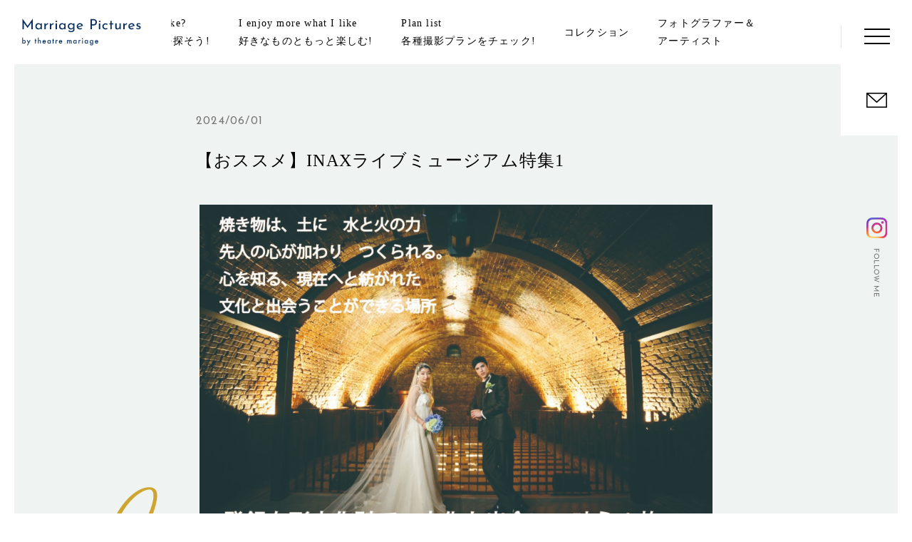

--- FILE ---
content_type: text/html; charset=UTF-8
request_url: https://www.marriage-pictures.com/inax%E3%83%A9%E3%82%A4%E3%83%96%E3%83%9F%E3%83%A5%E3%83%BC%E3%82%B8%E3%82%A2%E3%83%A0%E7%89%B9%E9%9B%861/
body_size: 9188
content:
<!DOCTYPE html>
<html lang="ja">
<head>
<meta charset="UTF-8">
<meta http-equiv="X-UA-Compatible" content="IE=edge">
<meta name="viewport" content="width=750,user-scalable=yes">
<meta name="format-detection" content="telephone=no">
<meta name="p:domain_verify" content="2b1a185d0dba991b36449f61dbbdc564"/>
<script src="https://www.youtube.com/iframe_api"></script>
<meta name='robots' content='index, follow, max-image-preview:large, max-snippet:-1, max-video-preview:-1' />

	<!-- This site is optimized with the Yoast SEO plugin v22.9 - https://yoast.com/wordpress/plugins/seo/ -->
	<title>【おススメ】INAXライブミュージアム特集1 - 【公式】あなたの好きを結婚写真に</title>
	<link rel="canonical" href="https://www.marriage-pictures.com/inaxライブミュージアム特集1/" />
	<meta property="og:locale" content="ja_JP" />
	<meta property="og:type" content="article" />
	<meta property="og:title" content="【おススメ】INAXライブミュージアム特集1 - 【公式】あなたの好きを結婚写真に" />
	<meta property="og:description" content="ＩＮＡＸライブミュージアム特集１ 「常滑焼」はご存知でしょうか。 愛知県常滑市周辺で作られている、 土肌を生かした発色が魅力的な焼 &hellip;" />
	<meta property="og:url" content="https://www.marriage-pictures.com/inaxライブミュージアム特集1/" />
	<meta property="og:site_name" content="【公式】あなたの好きを結婚写真に" />
	<meta property="article:publisher" content="https://www.facebook.com/TheatreMarigae/" />
	<meta property="article:published_time" content="2024-06-01T10:16:00+00:00" />
	<meta property="article:modified_time" content="2024-06-19T04:12:43+00:00" />
	<meta property="og:image" content="https://www.marriage-pictures.com/cms/wp-content/uploads/2020/12/0218efccfa565d4d2ee80984bd2a639e-e1616662057457.jpg" />
	<meta property="og:image:width" content="900" />
	<meta property="og:image:height" content="600" />
	<meta property="og:image:type" content="image/jpeg" />
	<meta name="author" content="theatre-mizuno" />
	<meta name="twitter:card" content="summary_large_image" />
	<meta name="twitter:label1" content="執筆者" />
	<meta name="twitter:data1" content="theatre-mizuno" />
	<meta name="twitter:label2" content="推定読み取り時間" />
	<meta name="twitter:data2" content="3分" />
	<script type="application/ld+json" class="yoast-schema-graph">{"@context":"https://schema.org","@graph":[{"@type":"WebPage","@id":"https://www.marriage-pictures.com/inax%e3%83%a9%e3%82%a4%e3%83%96%e3%83%9f%e3%83%a5%e3%83%bc%e3%82%b8%e3%82%a2%e3%83%a0%e7%89%b9%e9%9b%861/","url":"https://www.marriage-pictures.com/inax%e3%83%a9%e3%82%a4%e3%83%96%e3%83%9f%e3%83%a5%e3%83%bc%e3%82%b8%e3%82%a2%e3%83%a0%e7%89%b9%e9%9b%861/","name":"【おススメ】INAXライブミュージアム特集1 - 【公式】あなたの好きを結婚写真に","isPartOf":{"@id":"https://www.marriage-pictures.com/#website"},"primaryImageOfPage":{"@id":"https://www.marriage-pictures.com/inax%e3%83%a9%e3%82%a4%e3%83%96%e3%83%9f%e3%83%a5%e3%83%bc%e3%82%b8%e3%82%a2%e3%83%a0%e7%89%b9%e9%9b%861/#primaryimage"},"image":{"@id":"https://www.marriage-pictures.com/inax%e3%83%a9%e3%82%a4%e3%83%96%e3%83%9f%e3%83%a5%e3%83%bc%e3%82%b8%e3%82%a2%e3%83%a0%e7%89%b9%e9%9b%861/#primaryimage"},"thumbnailUrl":"https://www.marriage-pictures.com/cms/wp-content/uploads/2020/12/0218efccfa565d4d2ee80984bd2a639e-e1616662057457.jpg","datePublished":"2024-06-01T10:16:00+00:00","dateModified":"2024-06-19T04:12:43+00:00","author":{"@id":"https://www.marriage-pictures.com/#/schema/person/09498e598531d217625fd240dabb9caa"},"breadcrumb":{"@id":"https://www.marriage-pictures.com/inax%e3%83%a9%e3%82%a4%e3%83%96%e3%83%9f%e3%83%a5%e3%83%bc%e3%82%b8%e3%82%a2%e3%83%a0%e7%89%b9%e9%9b%861/#breadcrumb"},"inLanguage":"ja","potentialAction":[{"@type":"ReadAction","target":["https://www.marriage-pictures.com/inax%e3%83%a9%e3%82%a4%e3%83%96%e3%83%9f%e3%83%a5%e3%83%bc%e3%82%b8%e3%82%a2%e3%83%a0%e7%89%b9%e9%9b%861/"]}]},{"@type":"ImageObject","inLanguage":"ja","@id":"https://www.marriage-pictures.com/inax%e3%83%a9%e3%82%a4%e3%83%96%e3%83%9f%e3%83%a5%e3%83%bc%e3%82%b8%e3%82%a2%e3%83%a0%e7%89%b9%e9%9b%861/#primaryimage","url":"https://www.marriage-pictures.com/cms/wp-content/uploads/2020/12/0218efccfa565d4d2ee80984bd2a639e-e1616662057457.jpg","contentUrl":"https://www.marriage-pictures.com/cms/wp-content/uploads/2020/12/0218efccfa565d4d2ee80984bd2a639e-e1616662057457.jpg","width":900,"height":600},{"@type":"BreadcrumbList","@id":"https://www.marriage-pictures.com/inax%e3%83%a9%e3%82%a4%e3%83%96%e3%83%9f%e3%83%a5%e3%83%bc%e3%82%b8%e3%82%a2%e3%83%a0%e7%89%b9%e9%9b%861/#breadcrumb","itemListElement":[{"@type":"ListItem","position":1,"name":"ホーム","item":"https://www.marriage-pictures.com/"},{"@type":"ListItem","position":2,"name":"キャンペーン・トピックス","item":"https://www.marriage-pictures.com/campaign/"},{"@type":"ListItem","position":3,"name":"【おススメ】INAXライブミュージアム特集1"}]},{"@type":"WebSite","@id":"https://www.marriage-pictures.com/#website","url":"https://www.marriage-pictures.com/","name":"【公式】あなたの好きを結婚写真に","description":"","potentialAction":[{"@type":"SearchAction","target":{"@type":"EntryPoint","urlTemplate":"https://www.marriage-pictures.com/?s={search_term_string}"},"query-input":"required name=search_term_string"}],"inLanguage":"ja"},{"@type":"Person","@id":"https://www.marriage-pictures.com/#/schema/person/09498e598531d217625fd240dabb9caa","name":"theatre-mizuno","image":{"@type":"ImageObject","inLanguage":"ja","@id":"https://www.marriage-pictures.com/#/schema/person/image/","url":"https://secure.gravatar.com/avatar/69f197b6623bb08b80d7a279ccdef36c?s=96&d=mm&r=g","contentUrl":"https://secure.gravatar.com/avatar/69f197b6623bb08b80d7a279ccdef36c?s=96&d=mm&r=g","caption":"theatre-mizuno"},"url":"https://www.marriage-pictures.com/author/theatre-mizuno/"}]}</script>
	<!-- / Yoast SEO plugin. -->


<link rel='dns-prefetch' href='//maps.google.com' />
<link rel='dns-prefetch' href='//fonts.googleapis.com' />
<link rel="alternate" type="application/rss+xml" title="【公式】あなたの好きを結婚写真に &raquo; フィード" href="https://www.marriage-pictures.com/feed/" />
<link rel='stylesheet' id='wp-block-library-css' href='https://www.marriage-pictures.com/cms/wp-includes/css/dist/block-library/style.min.css?ver=6.5.4' type='text/css' media='all' />
<style id='classic-theme-styles-inline-css' type='text/css'>
/*! This file is auto-generated */
.wp-block-button__link{color:#fff;background-color:#32373c;border-radius:9999px;box-shadow:none;text-decoration:none;padding:calc(.667em + 2px) calc(1.333em + 2px);font-size:1.125em}.wp-block-file__button{background:#32373c;color:#fff;text-decoration:none}
</style>
<style id='global-styles-inline-css' type='text/css'>
body{--wp--preset--color--black: #000000;--wp--preset--color--cyan-bluish-gray: #abb8c3;--wp--preset--color--white: #ffffff;--wp--preset--color--pale-pink: #f78da7;--wp--preset--color--vivid-red: #cf2e2e;--wp--preset--color--luminous-vivid-orange: #ff6900;--wp--preset--color--luminous-vivid-amber: #fcb900;--wp--preset--color--light-green-cyan: #7bdcb5;--wp--preset--color--vivid-green-cyan: #00d084;--wp--preset--color--pale-cyan-blue: #8ed1fc;--wp--preset--color--vivid-cyan-blue: #0693e3;--wp--preset--color--vivid-purple: #9b51e0;--wp--preset--gradient--vivid-cyan-blue-to-vivid-purple: linear-gradient(135deg,rgba(6,147,227,1) 0%,rgb(155,81,224) 100%);--wp--preset--gradient--light-green-cyan-to-vivid-green-cyan: linear-gradient(135deg,rgb(122,220,180) 0%,rgb(0,208,130) 100%);--wp--preset--gradient--luminous-vivid-amber-to-luminous-vivid-orange: linear-gradient(135deg,rgba(252,185,0,1) 0%,rgba(255,105,0,1) 100%);--wp--preset--gradient--luminous-vivid-orange-to-vivid-red: linear-gradient(135deg,rgba(255,105,0,1) 0%,rgb(207,46,46) 100%);--wp--preset--gradient--very-light-gray-to-cyan-bluish-gray: linear-gradient(135deg,rgb(238,238,238) 0%,rgb(169,184,195) 100%);--wp--preset--gradient--cool-to-warm-spectrum: linear-gradient(135deg,rgb(74,234,220) 0%,rgb(151,120,209) 20%,rgb(207,42,186) 40%,rgb(238,44,130) 60%,rgb(251,105,98) 80%,rgb(254,248,76) 100%);--wp--preset--gradient--blush-light-purple: linear-gradient(135deg,rgb(255,206,236) 0%,rgb(152,150,240) 100%);--wp--preset--gradient--blush-bordeaux: linear-gradient(135deg,rgb(254,205,165) 0%,rgb(254,45,45) 50%,rgb(107,0,62) 100%);--wp--preset--gradient--luminous-dusk: linear-gradient(135deg,rgb(255,203,112) 0%,rgb(199,81,192) 50%,rgb(65,88,208) 100%);--wp--preset--gradient--pale-ocean: linear-gradient(135deg,rgb(255,245,203) 0%,rgb(182,227,212) 50%,rgb(51,167,181) 100%);--wp--preset--gradient--electric-grass: linear-gradient(135deg,rgb(202,248,128) 0%,rgb(113,206,126) 100%);--wp--preset--gradient--midnight: linear-gradient(135deg,rgb(2,3,129) 0%,rgb(40,116,252) 100%);--wp--preset--font-size--small: 13px;--wp--preset--font-size--medium: 20px;--wp--preset--font-size--large: 36px;--wp--preset--font-size--x-large: 42px;--wp--preset--spacing--20: 0.44rem;--wp--preset--spacing--30: 0.67rem;--wp--preset--spacing--40: 1rem;--wp--preset--spacing--50: 1.5rem;--wp--preset--spacing--60: 2.25rem;--wp--preset--spacing--70: 3.38rem;--wp--preset--spacing--80: 5.06rem;--wp--preset--shadow--natural: 6px 6px 9px rgba(0, 0, 0, 0.2);--wp--preset--shadow--deep: 12px 12px 50px rgba(0, 0, 0, 0.4);--wp--preset--shadow--sharp: 6px 6px 0px rgba(0, 0, 0, 0.2);--wp--preset--shadow--outlined: 6px 6px 0px -3px rgba(255, 255, 255, 1), 6px 6px rgba(0, 0, 0, 1);--wp--preset--shadow--crisp: 6px 6px 0px rgba(0, 0, 0, 1);}:where(.is-layout-flex){gap: 0.5em;}:where(.is-layout-grid){gap: 0.5em;}body .is-layout-flex{display: flex;}body .is-layout-flex{flex-wrap: wrap;align-items: center;}body .is-layout-flex > *{margin: 0;}body .is-layout-grid{display: grid;}body .is-layout-grid > *{margin: 0;}:where(.wp-block-columns.is-layout-flex){gap: 2em;}:where(.wp-block-columns.is-layout-grid){gap: 2em;}:where(.wp-block-post-template.is-layout-flex){gap: 1.25em;}:where(.wp-block-post-template.is-layout-grid){gap: 1.25em;}.has-black-color{color: var(--wp--preset--color--black) !important;}.has-cyan-bluish-gray-color{color: var(--wp--preset--color--cyan-bluish-gray) !important;}.has-white-color{color: var(--wp--preset--color--white) !important;}.has-pale-pink-color{color: var(--wp--preset--color--pale-pink) !important;}.has-vivid-red-color{color: var(--wp--preset--color--vivid-red) !important;}.has-luminous-vivid-orange-color{color: var(--wp--preset--color--luminous-vivid-orange) !important;}.has-luminous-vivid-amber-color{color: var(--wp--preset--color--luminous-vivid-amber) !important;}.has-light-green-cyan-color{color: var(--wp--preset--color--light-green-cyan) !important;}.has-vivid-green-cyan-color{color: var(--wp--preset--color--vivid-green-cyan) !important;}.has-pale-cyan-blue-color{color: var(--wp--preset--color--pale-cyan-blue) !important;}.has-vivid-cyan-blue-color{color: var(--wp--preset--color--vivid-cyan-blue) !important;}.has-vivid-purple-color{color: var(--wp--preset--color--vivid-purple) !important;}.has-black-background-color{background-color: var(--wp--preset--color--black) !important;}.has-cyan-bluish-gray-background-color{background-color: var(--wp--preset--color--cyan-bluish-gray) !important;}.has-white-background-color{background-color: var(--wp--preset--color--white) !important;}.has-pale-pink-background-color{background-color: var(--wp--preset--color--pale-pink) !important;}.has-vivid-red-background-color{background-color: var(--wp--preset--color--vivid-red) !important;}.has-luminous-vivid-orange-background-color{background-color: var(--wp--preset--color--luminous-vivid-orange) !important;}.has-luminous-vivid-amber-background-color{background-color: var(--wp--preset--color--luminous-vivid-amber) !important;}.has-light-green-cyan-background-color{background-color: var(--wp--preset--color--light-green-cyan) !important;}.has-vivid-green-cyan-background-color{background-color: var(--wp--preset--color--vivid-green-cyan) !important;}.has-pale-cyan-blue-background-color{background-color: var(--wp--preset--color--pale-cyan-blue) !important;}.has-vivid-cyan-blue-background-color{background-color: var(--wp--preset--color--vivid-cyan-blue) !important;}.has-vivid-purple-background-color{background-color: var(--wp--preset--color--vivid-purple) !important;}.has-black-border-color{border-color: var(--wp--preset--color--black) !important;}.has-cyan-bluish-gray-border-color{border-color: var(--wp--preset--color--cyan-bluish-gray) !important;}.has-white-border-color{border-color: var(--wp--preset--color--white) !important;}.has-pale-pink-border-color{border-color: var(--wp--preset--color--pale-pink) !important;}.has-vivid-red-border-color{border-color: var(--wp--preset--color--vivid-red) !important;}.has-luminous-vivid-orange-border-color{border-color: var(--wp--preset--color--luminous-vivid-orange) !important;}.has-luminous-vivid-amber-border-color{border-color: var(--wp--preset--color--luminous-vivid-amber) !important;}.has-light-green-cyan-border-color{border-color: var(--wp--preset--color--light-green-cyan) !important;}.has-vivid-green-cyan-border-color{border-color: var(--wp--preset--color--vivid-green-cyan) !important;}.has-pale-cyan-blue-border-color{border-color: var(--wp--preset--color--pale-cyan-blue) !important;}.has-vivid-cyan-blue-border-color{border-color: var(--wp--preset--color--vivid-cyan-blue) !important;}.has-vivid-purple-border-color{border-color: var(--wp--preset--color--vivid-purple) !important;}.has-vivid-cyan-blue-to-vivid-purple-gradient-background{background: var(--wp--preset--gradient--vivid-cyan-blue-to-vivid-purple) !important;}.has-light-green-cyan-to-vivid-green-cyan-gradient-background{background: var(--wp--preset--gradient--light-green-cyan-to-vivid-green-cyan) !important;}.has-luminous-vivid-amber-to-luminous-vivid-orange-gradient-background{background: var(--wp--preset--gradient--luminous-vivid-amber-to-luminous-vivid-orange) !important;}.has-luminous-vivid-orange-to-vivid-red-gradient-background{background: var(--wp--preset--gradient--luminous-vivid-orange-to-vivid-red) !important;}.has-very-light-gray-to-cyan-bluish-gray-gradient-background{background: var(--wp--preset--gradient--very-light-gray-to-cyan-bluish-gray) !important;}.has-cool-to-warm-spectrum-gradient-background{background: var(--wp--preset--gradient--cool-to-warm-spectrum) !important;}.has-blush-light-purple-gradient-background{background: var(--wp--preset--gradient--blush-light-purple) !important;}.has-blush-bordeaux-gradient-background{background: var(--wp--preset--gradient--blush-bordeaux) !important;}.has-luminous-dusk-gradient-background{background: var(--wp--preset--gradient--luminous-dusk) !important;}.has-pale-ocean-gradient-background{background: var(--wp--preset--gradient--pale-ocean) !important;}.has-electric-grass-gradient-background{background: var(--wp--preset--gradient--electric-grass) !important;}.has-midnight-gradient-background{background: var(--wp--preset--gradient--midnight) !important;}.has-small-font-size{font-size: var(--wp--preset--font-size--small) !important;}.has-medium-font-size{font-size: var(--wp--preset--font-size--medium) !important;}.has-large-font-size{font-size: var(--wp--preset--font-size--large) !important;}.has-x-large-font-size{font-size: var(--wp--preset--font-size--x-large) !important;}
.wp-block-navigation a:where(:not(.wp-element-button)){color: inherit;}
:where(.wp-block-post-template.is-layout-flex){gap: 1.25em;}:where(.wp-block-post-template.is-layout-grid){gap: 1.25em;}
:where(.wp-block-columns.is-layout-flex){gap: 2em;}:where(.wp-block-columns.is-layout-grid){gap: 2em;}
.wp-block-pullquote{font-size: 1.5em;line-height: 1.6;}
</style>
<link rel='stylesheet' id='google-fonts-css' href='https://fonts.googleapis.com/css?family=Josefin+Sans:400,700:Noto+Serif+JP:300,600' type='text/css' media='all' />
<link rel='stylesheet' id='common-pc-css' href='https://www.marriage-pictures.com/assets/css/common_pc.css' type='text/css' media='print, screen and (min-width:768px)' />
<link rel='stylesheet' id='common-sp-css' href='https://www.marriage-pictures.com/assets/css/common_sp.css' type='text/css' media='screen and (max-width:767px)' />
<link rel='stylesheet' id='campaign-detail-pc-css' href='https://www.marriage-pictures.com/assets/css/campaign_detail_pc.css' type='text/css' media='print, screen and (min-width:768px)' />
<link rel='stylesheet' id='campaign-detail-sp-css' href='https://www.marriage-pictures.com/assets/css/campaign_detail_sp.css' type='text/css' media='screen and (max-width:767px)' />
<script type="text/javascript" src="https://www.marriage-pictures.com/assets/js/libs.min.js" id="libs-js"></script>
<script type="text/javascript" src="https://www.marriage-pictures.com/assets/js/common.js" id="common-js-js"></script>
<script type="text/javascript" src="https://www.marriage-pictures.com/assets/js/campaign.js" id="campaign-js-js"></script>
<link rel="https://api.w.org/" href="https://www.marriage-pictures.com/wp-json/" /><link rel="alternate" type="application/json" href="https://www.marriage-pictures.com/wp-json/wp/v2/posts/4306" /><link rel="alternate" type="application/json+oembed" href="https://www.marriage-pictures.com/wp-json/oembed/1.0/embed?url=https%3A%2F%2Fwww.marriage-pictures.com%2Finax%25e3%2583%25a9%25e3%2582%25a4%25e3%2583%2596%25e3%2583%259f%25e3%2583%25a5%25e3%2583%25bc%25e3%2582%25b8%25e3%2582%25a2%25e3%2583%25a0%25e7%2589%25b9%25e9%259b%25861%2F" />
<link rel="alternate" type="text/xml+oembed" href="https://www.marriage-pictures.com/wp-json/oembed/1.0/embed?url=https%3A%2F%2Fwww.marriage-pictures.com%2Finax%25e3%2583%25a9%25e3%2582%25a4%25e3%2583%2596%25e3%2583%259f%25e3%2583%25a5%25e3%2583%25bc%25e3%2582%25b8%25e3%2582%25a2%25e3%2583%25a0%25e7%2589%25b9%25e9%259b%25861%2F&#038;format=xml" />
<link rel="icon" href="https://www.marriage-pictures.com/cms/wp-content/uploads/2019/04/cropped-icon-32x32.png" sizes="32x32" />
<link rel="icon" href="https://www.marriage-pictures.com/cms/wp-content/uploads/2019/04/cropped-icon-192x192.png" sizes="192x192" />
<link rel="apple-touch-icon" href="https://www.marriage-pictures.com/cms/wp-content/uploads/2019/04/cropped-icon-180x180.png" />
<meta name="msapplication-TileImage" content="https://www.marriage-pictures.com/cms/wp-content/uploads/2019/04/cropped-icon-270x270.png" />
<meta name="keywords" content="名古屋,沖縄,リゾート,結婚写真,フォトウエディング,ウエディングフォト,Marriagepictuires,マリッジピクチャーズ,ロケーションフォト,スタジオフォト, セントレア,シアトルマリアージュ">

<!-- Facebook Pixel Code -->
<script>
  !function(f,b,e,v,n,t,s)
  {if(f.fbq)return;n=f.fbq=function(){n.callMethod?
  n.callMethod.apply(n,arguments):n.queue.push(arguments)};
  if(!f._fbq)f._fbq=n;n.push=n;n.loaded=!0;n.version='2.0';
  n.queue=[];t=b.createElement(e);t.async=!0;
  t.src=v;s=b.getElementsByTagName(e)[0];
  s.parentNode.insertBefore(t,s)}(window, document,'script',
  'https://connect.facebook.net/en_US/fbevents.js');
  fbq('init', '2832779346736250');
  fbq('track', 'PageView');
</script>
<noscript><img height="1" width="1" style="display:none"
  src="https://www.facebook.com/tr?id=2832779346736250&ev=PageView&noscript=1"
/></noscript>
<!-- End Facebook Pixel Code -->

</head>
<body>

<!-- Global site tag (gtag.js) - Google Analytics -->
<script async src="https://www.googletagmanager.com/gtag/js?id=UA-56465783-9"></script>
<script>
	window.dataLayer = window.dataLayer || [];
	function gtag(){dataLayer.push(arguments);}
	gtag('js', new Date());
	gtag('config', 'UA-56465783-9');
	gtag('config', 'AW-625104529');
</script>

		<nav class="gnavi" id="gnavi">
			<div class="gnavi__main sp">
				<div class="gnavi__main__bg"></div>
				<div class="gnavi__main__wrp">
					<div class="gnavi__main__wrpsub">
						<!--<div class="gnavi__main__lc">
							<div class="gnavi__main__lc__title">LOCATION PHOTO PLAN</div>
							<ul class="gnavi__main__lc__list">
								<li class="gnavi__main__lc__list__link"><a href="/location-dress/">洋装プラン</a></li>
								<li class="hr"></li>
								<li class="gnavi__main__lc__list__link"><a href="/location-kimono/">和装プラン</a></li>
							</ul>
						</div>
						<div class="gnavi__main__st">
							<div class="gnavi__main__st__title">STUDIO PHOTO PLAN</div>
							<ul class="gnavi__main__st__list">
								<li class="gnavi__main__st__list__link"><a href="/studio-dress/">洋装プラン</a></li>
								<li class="hr"></li>
								<li class="gnavi__main__st__list__link"><a href="/studio-kimono/">和装プラン</a></li>
							</ul>
						</div>-->
						<div class="gnavi__main__ot">
							<ul class="gnavi__main__ot__list">
								<li class="gnavi__main__ot__list__link"><a href="/like_list/">What do you like?<br>あなたの好きを探そう!</a></li>
								<li class="gnavi__main__ot__list__link"><a href="/enjoy_more/">I enjoy more what I like<br>好きなものともっと楽しむ!</a></li>
                <li class="gnavi__main__ot__list__link"><a href="/plan_list/">PLAN<br>各種撮影プランをご用意</a></li>
                <li class="gnavi__main__ot__list__link"><a href="/customer/">フォトストーリー</a></li>
                <li class="gnavi__main__ot__list__link"><a href="/artist/">フォトグラファー＆アーティスト</a></li>
								<li class="gnavi__main__ot__list__link"><a href="/dress/">ドレス</a></li>
								<li class="gnavi__main__ot__list__link"><a href="/kimono/">和装</a></li>
								<li class="gnavi__main__ot__list__link"><a href="/item/item_cat/bouquet/">ブーケ</a></li>
                <li class="gnavi__main__ot__list__link"><a href="/item/item_cat/album/">アルバム</a></li>
							</ul>
						</div>
					</div>
				</div>
				<div class="gnavi__sub__wrp"><a class="gnavi__sub__insta sp" href="https://www.instagram.com/marriage_pictures/" target="_blank"></a>
					<div class="gnavi__sub__txt">
						<div class="gnavi__sub__txt__tel pc">052-588-7111</div><a class="gnavi__sub__txt__tel sp" href="tel:0525887111">052-588-7111</a>
						<div class="gnavi__sub__txt__name">マリッジ・ピクチャーズ</div>
						<div class="gnavi__sub__txt__address">〒461-0004 愛知県名古屋市東区葵1-2-6 プレミアムコート葵305<br>(シアトル・マリアージュ)　<br class="sp"><a href="https://maps.app.goo.gl/TUqgb58GgfFjTC5q9" target="_blank">Google Map > </a></div>
					</div>
				</div>
			</div>
			<div class="gnavi__subhead pc">
				<!--<ul class="gnavi__subhead__list head__location">
					<li class="gnavi__subhead__list__detail">
						<div class="gnavi__subhead__list__detail__img"></div>
						<div class="gnavi__subhead__list__detail__txt">
							<div class="gnavi__subhead__list__detail__txt__cat">ロケーション<br>フォトプラン</div>
							<div class="gnavi__subhead__list__detail__txt__item">洋装</div>
						</div><a class="gnavi__subhead__list__detail__link" href="/location-dress/"></a>
					</li>
					<li class="gnavi__subhead__list__detail">
						<div class="gnavi__subhead__list__detail__img"></div>
						<div class="gnavi__subhead__list__detail__txt">
							<div class="gnavi__subhead__list__detail__txt__cat">ロケーション<br>フォトプラン</div>
							<div class="gnavi__subhead__list__detail__txt__item">和装</div>
						</div><a class="gnavi__subhead__list__detail__link" href="/location-kimono/"></a>
					</li>
				</ul>-->
				<!--<ul class="gnavi__subhead__list head__studio">
					<li class="gnavi__subhead__list__detail">
						<div class="gnavi__subhead__list__detail__img"></div>
						<div class="gnavi__subhead__list__detail__txt">
							<div class="gnavi__subhead__list__detail__txt__cat">スタジオ<br>フォトプラン</div>
							<div class="gnavi__subhead__list__detail__txt__item">洋装</div>
						</div><a class="gnavi__subhead__list__detail__link" href="/studio-dress/"></a>
					</li>
					<li class="gnavi__subhead__list__detail">
						<div class="gnavi__subhead__list__detail__img"></div>
						<div class="gnavi__subhead__list__detail__txt">
							<div class="gnavi__subhead__list__detail__txt__cat">スタジオ<br>フォトプラン</div>
							<div class="gnavi__subhead__list__detail__txt__item">和装</div>
						</div><a class="gnavi__subhead__list__detail__link" href="/studio-kimono/"></a>
					</li>
				</ul>-->
				<ul class="gnavi__subhead__list head__collection">
					<li class="gnavi__subhead__list__detail">
						<div class="gnavi__subhead__list__detail__img"></div>
						<div class="gnavi__subhead__list__detail__txt">
							<div class="gnavi__subhead__list__detail__txt__cat">コレクション</div>
							<div class="gnavi__subhead__list__detail__txt__item">ドレス</div>
						</div><a class="gnavi__subhead__list__detail__link" href="/dress/"></a>
					</li>
					<li class="gnavi__subhead__list__detail">
						<div class="gnavi__subhead__list__detail__img"></div>
						<div class="gnavi__subhead__list__detail__txt">
							<div class="gnavi__subhead__list__detail__txt__cat">コレクション</div>
							<div class="gnavi__subhead__list__detail__txt__item">和装</div>
						</div><a class="gnavi__subhead__list__detail__link" href="/kimono/"></a>
					</li>
					<li class="gnavi__subhead__list__detail">
						<div class="gnavi__subhead__list__detail__img"></div>
						<div class="gnavi__subhead__list__detail__txt">
							<div class="gnavi__subhead__list__detail__txt__cat">コレクション</div>
							<div class="gnavi__subhead__list__detail__txt__item">ブーケ</div>
						</div><a class="gnavi__subhead__list__detail__link" href="/item/item_cat/bouquet/"></a>
					</li>
          <li class="gnavi__subhead__list__detail">
            <div class="gnavi__subhead__list__detail__img"></div>
            <div class="gnavi__subhead__list__detail__txt">
              <div class="gnavi__subhead__list__detail__txt__cat">コレクション</div>
              <div class="gnavi__subhead__list__detail__txt__item">アルバム</div>
            </div><a class="gnavi__subhead__list__detail__link" href="/item/item_cat/album/"></a>
          </li>
				</ul>
			</div>
			<div class="gnavi__head pc">
				<ul class="gnavi__head__list">
					<!--<li class="gnavi__head__list__detail head1"><a href="">ロケーション<br>フォトプラン</a></li>
					<li class="gnavi__head__list__detail head2"><a href="">スタジオ<br>フォトプラン</a></li>-->
					<li class="gnavi__head__list__detail head3"><a href="/like_list/">What do you like?<br>あなたの好きを探そう!</a></li>
					<li class="gnavi__head__list__detail "><a href="/enjoy_more/">I enjoy more what I like<br>好きなものともっと楽しむ!</a></li>
          <li class="gnavi__head__list__detail "><a href="/plan_list/">Plan list<br>各種撮影プランをチェック!</a></li>
					<li class="gnavi__head__list__detail head5"><a href="">コレクション</a></li>
					<li class="gnavi__head__list__detail head6"><a href="/artist/">フォトグラファー＆<br>アーティスト</a></li>
				</ul>
			</div>
			<h1 class="gnavi__title"><a href="/">マリッジピクチャーズ | クリエイターとつくる特別なフォトウェディング・前撮り・後撮り（名古屋・沖縄）</a></h1>
			<div class="gnavi__insta"><a class="gnavi__insta__link" href="https://www.instagram.com/marriage_pictures/" target="_blank"></a></div>
			<div class="gnavi__wrapper">
				<div class="gnavi__menu" id="menu">
					<hr class="line">
					<hr class="line">
					<hr class="line">
					<hr class="hr">
				</div><a class="gnavi__contact" href="/contact/">お問い合わせ</a><!--<a class="gnavi__reservation" href="/reservation/">来店予約</a>-->
			</div>
		</nav>
		<header id="header">
			<div class="inner"></div>
		</header>
<div class="content-wrapper">
	<div class="content__campaign_detail">
		<div class="inner">
					<section class="main">
			<div class="main__date">2024/06/01</div>
				<h1 class="main__title">【おススメ】INAXライブミュージアム特集1</h1>
								<div class="main__img fill">
					<img width="900" height="600" src="https://www.marriage-pictures.com/cms/wp-content/uploads/2020/12/0218efccfa565d4d2ee80984bd2a639e-e1616662057457.jpg" class="attachment-full size-full wp-post-image" alt="" decoding="async" fetchpriority="high" />				</div>
								<div class="main__content">
					
<p style="font-family: Droid Sans Fallback; font-size: 2.4rem; font-weight: bold;">ＩＮＡＸライブミュージアム特集１</p>



<p style="font-family: arial ; ">「常滑焼」はご存知でしょうか。</p>



<p style="font-family: arial ;  "> 愛知県常滑市周辺で作られている、 土肌を生かした発色が魅力的な焼き物、陶器です。</p>



<p style="font-family: arial ; "> 「日本六古窯」の一つとされています。</p>



<p style="font-family: arial ;"> 平安時代の後期に誕生した伝統工芸品であり、中世の時代から長く生産されている陶磁器として知られています。  </p>



<div style="height:100px" aria-hidden="true" class="wp-block-spacer"></div>



<p style="font-family: arial ;  "> 土は水を得て形となり、火を通してやきものになる。</p>



<p style="font-family: arial ;">そのものづくりの心と出会えることができる、特別な場所が常滑に存在しています。</p>



<figure class="wp-block-image"><img decoding="async" src="https://www.marriage-pictures.com/cms/wp-content/uploads/2020/12/pht_0103-730x487.jpg" alt="" class="wp-image-4309"/></figure>



<div style="height:100px" aria-hidden="true" class="wp-block-spacer"></div>



<p style="font-family: arial ;">「ＩＮＡＸライブミュージアム」</p>



<p style="font-family: arial ; ">この場所に存在する資料館では、土管を焼いた大正時代の窯と建物、煙突。</p>



<p style="font-family: arial ;  ">迫力ある煉瓦造の大きな窯や、  太い梁と柱を用いた小屋組み など</p>



<p style="font-family: arial ; ">先人が築かれた実際のものを見ることができます。</p>



<div style="height:100px" aria-hidden="true" class="wp-block-spacer"></div>



<p style="font-family: arial ;">登録有形文化財にも指定されている場所で</p>



<p style="font-family: arial ;">先人の心に触れ、特別な1枚の撮影が可能です。</p>



<figure class="wp-block-image"><img decoding="async" src="https://www.marriage-pictures.com/cms/wp-content/uploads/2020/12/pht_0338-730x487.jpg" alt="" class="wp-image-4310"/></figure>



<div style="height:100px" aria-hidden="true" class="wp-block-spacer"></div>



<figure class="wp-block-gallery aligncenter has-nested-images columns-default is-cropped wp-block-gallery-1 is-layout-flex wp-block-gallery-is-layout-flex">
<figure class="wp-block-image"><img decoding="async" data-id="4312" src="https://www.marriage-pictures.com/cms/wp-content/uploads/2020/12/pht_0101-1-683x1024.jpg" alt="" class="wp-image-4312"/></figure>
</figure>



<figure class="wp-block-image"><img decoding="async" src="https://www.marriage-pictures.com/cms/wp-content/uploads/2020/12/pht_0104-730x487.jpg" alt="" class="wp-image-4316"/></figure>



<div style="height:100px" aria-hidden="true" class="wp-block-spacer"></div>



<p style="font-family: arial ; ">大迫力の窯、トンネルには、まさに圧巻。</p>



<p style="font-family: arial ; ">そのような貴重な場所で、ものづくりの心を知るからこそ叶えられる1枚。</p>



<p style="font-family: arial ; ">他にはない、特別な色に染められた美しい場所。</p>



<div style="height:100px" aria-hidden="true" class="wp-block-spacer"></div>



<figure class="wp-block-image"><img decoding="async" src="https://www.marriage-pictures.com/cms/wp-content/uploads/2020/12/pht_0095-730x487.jpg" alt="" class="wp-image-4317"/></figure>



<p style="font-family: arial ; ">ＩＮＡＸライブミュージアムには</p>



<p style="font-family: arial ; ">まだまだ他にも、素晴らしい場所がたくさんございます。</p>



<p style="font-family: arial ;  ">ＩＮＡＸライブミュージアム特集２にてご紹介致します。</p>



<p></p>



<p></p>
				</div>
				<hr>
								<div class="pager">
					<a class="pager__back" href="https://www.marriage-pictures.com/wintercampain%e3%80%80%e6%96%b0%e5%b9%b4%e7%89%b9%e5%88%a5%e3%82%ad%e3%83%a3%e3%83%b3%e3%83%9a%e3%83%bc%e3%83%b3%e9%96%8b%e5%a7%8b/" rel="prev">Prev</a>					<a class="pager__index" href="/campaign/">Index</a>
					<a class="pager__next" href="https://www.marriage-pictures.com/%e4%bb%8a%e3%80%81%e7%b5%90%e5%a9%9a%e5%86%99%e7%9c%9f%e3%82%92%e6%ae%8b%e3%81%97%e3%81%9f%e3%81%84%e3%80%90%e3%81%8a%e5%ad%90%e3%81%95%e3%81%be%e3%81%a8%e3%81%ae%e3%83%95%e3%82%a9%e3%83%88%e3%82%a6/" rel="next">Next</a>				</div>
			</section>
		</div>
						<section class="recentlist">
			<div class="recentlist__title">最近の投稿</div>
			<ul class="cp__list">
								<li class="cp__list__detail">
					<a class="cp__list__detail__link" href="https://www.marriage-pictures.com/autumn-campaign1/"></a>
					<div class="cp__list__detail__img fill new">
													<img width="300" height="200" src="https://www.marriage-pictures.com/cms/wp-content/uploads/2021/08/bde849e952caf41345fba51bc88d8b0a-300x200.jpg" class="attachment-post-thumbnail size-post-thumbnail wp-post-image" alt="" decoding="async" loading="lazy" />											</div>
					<div class="cp__list__detail__txt">
						<div class="cp__list__detail__txt__title">『和装フォトウエディング特集』</div>
						<div class="cp__list__detail__txt__date">2024/06/18</div>
					</div>
				</li>
								<li class="cp__list__detail">
					<a class="cp__list__detail__link" href="https://www.marriage-pictures.com/%e9%80%9f%e5%a0%b1%ef%bc%81%e5%8d%97%e7%9f%a5%e5%a4%9a%e3%83%93%e3%83%bc%e3%83%81%e3%83%a9%e3%83%b3%e3%83%89%e6%92%ae%e5%bd%b1%e4%ba%88%e7%b4%84%e5%8f%97%e4%bb%98%e9%96%8b%e5%a7%8b%ef%bc%81/"></a>
					<div class="cp__list__detail__img fill new">
													<img width="300" height="200" src="https://www.marriage-pictures.com/cms/wp-content/uploads/2020/09/0c3838184c091e6ed0e6bdd73a9751ea-300x200.jpg" class="attachment-post-thumbnail size-post-thumbnail wp-post-image" alt="" decoding="async" loading="lazy" srcset="https://www.marriage-pictures.com/cms/wp-content/uploads/2020/09/0c3838184c091e6ed0e6bdd73a9751ea-300x200.jpg 300w, https://www.marriage-pictures.com/cms/wp-content/uploads/2020/09/0c3838184c091e6ed0e6bdd73a9751ea-480x320.jpg 480w, https://www.marriage-pictures.com/cms/wp-content/uploads/2020/09/0c3838184c091e6ed0e6bdd73a9751ea-768x512.jpg 768w, https://www.marriage-pictures.com/cms/wp-content/uploads/2020/09/0c3838184c091e6ed0e6bdd73a9751ea-730x487.jpg 730w, https://www.marriage-pictures.com/cms/wp-content/uploads/2020/09/0c3838184c091e6ed0e6bdd73a9751ea.jpg 1079w" sizes="(max-width: 300px) 100vw, 300px" />											</div>
					<div class="cp__list__detail__txt">
						<div class="cp__list__detail__txt__title">人気の南知多ビーチランド撮影予約好評受付中！</div>
						<div class="cp__list__detail__txt__date">2024/06/18</div>
					</div>
				</li>
								<li class="cp__list__detail">
					<a class="cp__list__detail__link" href="https://www.marriage-pictures.com/winter_campaign_2021/"></a>
					<div class="cp__list__detail__img fill new">
													<img width="300" height="200" src="https://www.marriage-pictures.com/cms/wp-content/uploads/2021/11/Winter-CAmpaign-1-300x200.jpg" class="attachment-post-thumbnail size-post-thumbnail wp-post-image" alt="" decoding="async" loading="lazy" />											</div>
					<div class="cp__list__detail__txt">
						<div class="cp__list__detail__txt__title">冬のphoto weddingキャンペーン</div>
						<div class="cp__list__detail__txt__date">2023/06/01</div>
					</div>
				</li>
							</ul>
		</section>
			</div>
</div>

    <section class="info" id="info">
      <div class="inner">
        <div class="info__read">名古屋でのフォトウェディング<br class="sp">・前撮り・後撮りの<br>ご相談・来店予約など<br>お問合せはお気軽にご連絡ください</div>
        <ul class="info__link">
          <li class="info__link__detail">
            <div class="info__link__detail__title">来店予約</div>
            <div class="info__link__detail__icon"></div><a class="info__link__detail__link" href="/reservation/">来店予約する</a>
          </li>
          <li class="info__link__detail">
            <div class="info__link__detail__title">お問い合わせ</div>
            <div class="info__link__detail__icon"></div><a class="info__link__detail__link" href="/contact/">問い合わせする</a>
          </li>
        </ul>
      </div>
    </section>
    <footer class="footer" id="footer">
      <div class="inner">
        <div class="footer__logo"></div>
        <nav class="footer__navi">
          <a class="footer__navi__link" href="/like_list/">What do you like?<br>あなたの好きを探そう!</a>
          <a class="footer__navi__link" href="/enjoy_more/">I enjoy more what I like<br>好きなものともっと楽しむ!</a>
          <a class="footer__navi__link" href="/plan_list/">PLAN<br>各種撮影プランをご用意</a>
          <a class="footer__navi__link" href="/customer/">フォトストーリー</a>
          <a class="footer__navi__link" href="/artist/">フォトグラファー＆アーティスト</a>
          <a class="footer__navi__link" href="/dress/">ドレス</a>
          <a class="footer__navi__link" href="/kimono/">和装</a>
          <a class="footer__navi__link" href="/item/item_cat/bouquet/">ブーケ</a>
          <a class="footer__navi__link" href="/item/item_cat/album/">アルバム</a>
          <a class="footer__navi__link" href="/company/">会社概要</a>
          <a class="footer__navi__link" href="/policy/">プライバシーポリシー</a>
        </nav>
        <div class="footer__copyright">Copyright © 2019 Theatre Mariage All rights reserved.</div>
      </div>
    </footer>
    <div id="breakpointChecker">
      <div class="pc"></div>
      <div class="sp"></div>
    </div>
  <style id='core-block-supports-inline-css' type='text/css'>
.wp-block-gallery.wp-block-gallery-1{--wp--style--unstable-gallery-gap:var( --wp--style--gallery-gap-default, var( --gallery-block--gutter-size, var( --wp--style--block-gap, 0.5em ) ) );gap:var( --wp--style--gallery-gap-default, var( --gallery-block--gutter-size, var( --wp--style--block-gap, 0.5em ) ) );}
</style>
<script type="text/javascript" src="https://maps.google.com/maps/api/js?key=AIzaSyDQHmMOpP06Mhozth75FTMiN1v8zByeE3c&amp;language=ja" id="google-maps-js"></script>
  </body>
</html>


--- FILE ---
content_type: text/css
request_url: https://www.marriage-pictures.com/assets/css/common_pc.css
body_size: 7667
content:
@charset "utf-8";
/****************

 LOCAL

****************/
/*
@font-face{
  font-family: 'A1明朝';
  src: url('/assets/font/A-OTF-A1MinchoStd-Bold.otf') format('truetype');
}
@font-face{
  font-family: 'リュウミン B-KL';
  src: url('/assets/font/A-OTF-RyuminPro-Bold.otf') format('truetype');
}
@font-face{
  font-family: 'TBUDゴシック R';
  src: url('/assets/font/TBUDGoStd-Regular.otf') format('truetype');
}


@font-face{
  font-family: 'CenturySchoolbookItalic';
  src: url('/assets/font/CenturySchoolbookItalic.ttf') format('truetype');
}
*/
.hv_center {
  position: absolute;
  top: 0;
  bottom: 0;
  right: 0;
  left: 0;
  margin: auto;
}
.h_center {
  position: absolute;
  right: 0;
  left: 0;
  margin: auto;
}
.v_center {
  position: absolute;
  top: 0;
  bottom: 0;
  margin: auto;
}
.hover_scale {
  transition: all 200ms 0s ease;
}
.hover_scale:hover {
  transform: scale(1.03);
}
/*
$(window).on('scroll resize load', this._onScroll);
_onScroll = ()=>{
		let winH		= $(window).height();
		let scrollTop 	= $(window).scrollTop();
		this.$imgList.each((idx, target)=>{
			if( $(target).hasClass("is-effect") ) return;
			let offsetY = $(target).offset().top;
			if (scrollTop > offsetY - winH + 200) {
				$(target).addClass("is-effect");
			}
		});
	};
*/
@keyframes fadeInUp {
  0% {
    opacity: 0;
    transform: translateY(120px);
  }
  100% {
    opacity: 1;
    transform: translateY(0);
  }
}
@keyframes fadeIn {
  0% {
    opacity: 0;
  }
  100% {
    opacity: 1;
  }
}
@keyframes bgLoopScroll {
  0% {
    background-position: 0 0;
  }
  100% {
    background-position: 0px -200px;
  }
}
@keyframes bgLoopScrollSP {
  0% {
    background-position: 0 0;
  }
  100% {
    background-position: 0px -26.66667vw;
  }
}
@keyframes spin {
  0% {
    transform: rotate(0deg);
  }
  100% {
    transform: rotate(360deg);
  }
}
@keyframes flash {
  0% {
    filter: brightness(120%);
  }
  20% {
    filter: brightness(140%);
  }
  100% {
    filter: brightness(100%);
  }
}
@keyframes float {
  0% {
    transform: translateY(0);
  }
  50% {
    transform: translateY(10px);
  }
  100% {
    transform: translateY(0);
  }
}
/*!
html5doctor.com Reset Stylesheet v1.6.1
Last Updated: 2010-09-17
Author: Richard Clark - http://richclarkdesign.com
*/
html,
body,
div,
span,
object,
iframe,
h1,
h2,
h3,
h4,
h5,
h6,
p,
blockquote,
pre,
abbr,
address,
cite,
code,
del,
dfn,
em,
img,
ins,
kbd,
q,
samp,
small,
strong,
sub,
sup,
var,
b,
i,
dl,
dt,
dd,
ol,
ul,
li,
fieldset,
form,
label,
legend,
table,
caption,
tbody,
tfoot,
thead,
tr,
th,
td,
article,
aside,
canvas,
details,
figcaption,
figure,
footer,
header,
menu,
nav,
section,
summary,
time,
mark,
audio,
video,
a {
  margin: 0;
  padding: 0;
  border: 0;
  outline: 0;
  font-size: 100%;
  vertical-align: baseline;
  /* background:transparent; */
  /* deleated */
  /* added */
  box-sizing: border-box;
}
input,
textarea {
  box-sizing: border-box;
}
/* added */
img {
  vertical-align: bottom;
  font-size: 0;
  line-height: 0;
}
body {
  line-height: 1;
  -webkit-text-size-adjust: 100%;
}
article,
aside,
details,
figcaption,
figure,
footer,
header,
menu,
nav,
section {
  display: block;
}
ol,
ul,
li {
  /*added*/
  list-style: none;
}
blockquote,
q {
  quotes: none;
}
blockquote:before,
blockquote:after,
q:before,
q:after {
  content: '';
  content: none;
}
a {
  vertical-align: baseline;
  background: transparent;
  outline: none;
  -webkit-text-decoration-skip: objects;
  /* Remove gaps in links underline in iOS 8+ and Safari 8+ */
}
a:active,
a:hover {
  outline-width: 0;
  /* Remove the outline when hovering in all browsers */
}
a:focus {
  outline: none;
}
/* change colours to suit your needs */
ins {
  background-color: #ff9;
  color: #000;
  text-decoration: none;
}
/* change colours to suit your needs */
mark {
  background-color: #ff9;
  color: #000;
  font-style: italic;
  font-weight: bold;
}
del {
  text-decoration: line-through;
}
abbr[title],
dfn[title] {
  border-bottom: 1px dotted;
  cursor: help;
}
sup {
  vertical-align: baseline;
  font-size: 1.1rem;
  line-height: 1;
}
table {
  /* deleated
    border-collapse:collapse;
    border-spacing:0;
    */
}
/* change border colour to suit your needs */
hr {
  display: block;
  height: 1px;
  border: 0;
  border-top: 1px solid #cccccc;
  margin: 1em 0;
  padding: 0;
}
input,
select {
  vertical-align: baseline;
}
/*added*/
em,
address {
  font-style: normal;
}
input {
  margin: 0px;
}
input[type="submit"],
input[type="button"] {
  background-color: transparent;
  border: none;
  cursor: pointer;
  outline: none;
  padding: 0;
  -webkit-appearance: none;
     -moz-appearance: none;
          appearance: none;
}
input[type="submit"]::-webkit-search-decoration,
input[type="button"]::-webkit-search-decoration {
  display: none;
}
input[type="submit"]::focus,
input[type="button"]::focus {
  outline-offset: -2px;
}
input[type="text"] {
  padding: 0;
  border: none;
  border-radius: 0;
  outline: none;
  background: none;
}
/*=============================================================
//
//  Normalize [update:2017/10/28]
//
//============================================================*/
body {
  background-color: #FFF;
}
@media screen and (max-width: 767px) {
  body {
    -webkit-text-size-adjust: 100%;
  }
}
@media screen and (max-width: 767px) {
  html.desktop body {
    width: 100vw;
    overflow-x: hidden;
  }
}
a {
  color: black;
  cursor: pointer;
  text-decoration: none;
  -webkit-tap-highlight-color: rgba(0, 0, 0, 0);
}
a:hover {
  text-decoration: none;
}
button {
  display: inline-block;
  background-color: transparent;
  border: none;
  cursor: pointer;
  outline: none;
  padding: 0;
  -webkit-appearance: none;
     -moz-appearance: none;
          appearance: none;
}
input[type="text"],
textarea {
  font-family: inherit;
}
input[type="text"]:-ms-input-placeholder,
textarea:-ms-input-placeholder {
  color: #ccc;
}
input[type="text"]::-moz-placeholder,
textarea::-moz-placeholder {
  color: #aaa;
}
input[type="text"]::-webkit-input-placeholder,
textarea::-webkit-input-placeholder {
  color: #ccc;
}
.sp {
  display: none;
}
.pc {
  display: block;
}
@media screen and (max-width: 767px) {
  .sp {
    display: block;
  }
  .pc {
    display: none;
  }
  img {
    width: 100%;
    height: auto;
  }
  #guide img {
    width: 375px;
  }
}
#breakpointChecker .pc {
  display: none;
}
#breakpointChecker .sp {
  display: block;
}
@media screen and (min-width: 768px) {
  #breakpointChecker .sp {
    display: none;
  }
  #breakpointChecker .pc {
    display: block;
  }
}
/**
 * Swiper 4.4.1
 * Most modern mobile touch slider and framework with hardware accelerated transitions
 * http://www.idangero.us/swiper/
 *
 * Copyright 2014-2018 Vladimir Kharlampidi
 *
 * Released under the MIT License
 *
 * Released on: September 14, 2018
 */
.swiper-container {
  margin: 0 auto;
  position: relative;
  overflow: hidden;
  list-style: none;
  padding: 0;
  /* Fix of Webkit flickering */
  z-index: 1;
}
.swiper-container-no-flexbox .swiper-slide {
  float: left;
}
.swiper-container-vertical > .swiper-wrapper {
  -ms-flex-direction: column;
  flex-direction: column;
}
.swiper-wrapper {
  position: relative;
  width: 100%;
  height: 100%;
  z-index: 1;
  display: -ms-flexbox;
  display: flex;
  transition-property: transform;
  box-sizing: content-box;
}
.swiper-container-android .swiper-slide,
.swiper-wrapper {
  transform: translate3d(0px, 0, 0);
}
.swiper-container-multirow > .swiper-wrapper {
  -ms-flex-wrap: wrap;
  flex-wrap: wrap;
}
.swiper-container-free-mode > .swiper-wrapper {
  transition-timing-function: ease-out;
  margin: 0 auto;
}
.swiper-slide {
  -ms-flex-negative: 0;
  flex-shrink: 0;
  width: 100%;
  height: 100%;
  position: relative;
  transition-property: transform;
}
.swiper-slide-invisible-blank {
  visibility: hidden;
}
/* Auto Height */
.swiper-container-autoheight,
.swiper-container-autoheight .swiper-slide {
  height: auto;
}
.swiper-container-autoheight .swiper-wrapper {
  -ms-flex-align: start;
  align-items: flex-start;
  transition-property: transform, height;
}
/* 3D Effects */
.swiper-container-3d {
  perspective: 1200px;
}
.swiper-container-3d .swiper-wrapper,
.swiper-container-3d .swiper-slide,
.swiper-container-3d .swiper-slide-shadow-left,
.swiper-container-3d .swiper-slide-shadow-right,
.swiper-container-3d .swiper-slide-shadow-top,
.swiper-container-3d .swiper-slide-shadow-bottom,
.swiper-container-3d .swiper-cube-shadow {
  transform-style: preserve-3d;
}
.swiper-container-3d .swiper-slide-shadow-left,
.swiper-container-3d .swiper-slide-shadow-right,
.swiper-container-3d .swiper-slide-shadow-top,
.swiper-container-3d .swiper-slide-shadow-bottom {
  position: absolute;
  left: 0;
  top: 0;
  width: 100%;
  height: 100%;
  pointer-events: none;
  z-index: 10;
}
.swiper-container-3d .swiper-slide-shadow-left {
  background-image: linear-gradient(to left, rgba(0, 0, 0, 0.5), rgba(0, 0, 0, 0));
}
.swiper-container-3d .swiper-slide-shadow-right {
  background-image: linear-gradient(to right, rgba(0, 0, 0, 0.5), rgba(0, 0, 0, 0));
}
.swiper-container-3d .swiper-slide-shadow-top {
  background-image: linear-gradient(to top, rgba(0, 0, 0, 0.5), rgba(0, 0, 0, 0));
}
.swiper-container-3d .swiper-slide-shadow-bottom {
  background-image: linear-gradient(to bottom, rgba(0, 0, 0, 0.5), rgba(0, 0, 0, 0));
}
/* IE10 Windows Phone 8 Fixes */
.swiper-container-wp8-horizontal,
.swiper-container-wp8-horizontal > .swiper-wrapper {
  -ms-touch-action: pan-y;
  touch-action: pan-y;
}
.swiper-container-wp8-vertical,
.swiper-container-wp8-vertical > .swiper-wrapper {
  -ms-touch-action: pan-x;
  touch-action: pan-x;
}
.swiper-button-prev,
.swiper-button-next {
  position: absolute;
  top: 50%;
  width: 27px;
  height: 44px;
  margin-top: -22px;
  z-index: 10;
  cursor: pointer;
  background-size: 27px 44px;
  background-position: center;
  background-repeat: no-repeat;
}
.swiper-button-prev.swiper-button-disabled,
.swiper-button-next.swiper-button-disabled {
  opacity: 0.35;
  cursor: auto;
  pointer-events: none;
}
.swiper-button-prev,
.swiper-container-rtl .swiper-button-next {
  background-image: url("data:image/svg+xml;charset=utf-8,%3Csvg%20xmlns%3D'http%3A%2F%2Fwww.w3.org%2F2000%2Fsvg'%20viewBox%3D'0%200%2027%2044'%3E%3Cpath%20d%3D'M0%2C22L22%2C0l2.1%2C2.1L4.2%2C22l19.9%2C19.9L22%2C44L0%2C22L0%2C22L0%2C22z'%20fill%3D'%23007aff'%2F%3E%3C%2Fsvg%3E");
  left: 10px;
  right: auto;
}
.swiper-button-next,
.swiper-container-rtl .swiper-button-prev {
  background-image: url("data:image/svg+xml;charset=utf-8,%3Csvg%20xmlns%3D'http%3A%2F%2Fwww.w3.org%2F2000%2Fsvg'%20viewBox%3D'0%200%2027%2044'%3E%3Cpath%20d%3D'M27%2C22L27%2C22L5%2C44l-2.1-2.1L22.8%2C22L2.9%2C2.1L5%2C0L27%2C22L27%2C22z'%20fill%3D'%23007aff'%2F%3E%3C%2Fsvg%3E");
  right: 10px;
  left: auto;
}
.swiper-button-prev.swiper-button-white,
.swiper-container-rtl .swiper-button-next.swiper-button-white {
  background-image: url("data:image/svg+xml;charset=utf-8,%3Csvg%20xmlns%3D'http%3A%2F%2Fwww.w3.org%2F2000%2Fsvg'%20viewBox%3D'0%200%2027%2044'%3E%3Cpath%20d%3D'M0%2C22L22%2C0l2.1%2C2.1L4.2%2C22l19.9%2C19.9L22%2C44L0%2C22L0%2C22L0%2C22z'%20fill%3D'%23ffffff'%2F%3E%3C%2Fsvg%3E");
}
.swiper-button-next.swiper-button-white,
.swiper-container-rtl .swiper-button-prev.swiper-button-white {
  background-image: url("data:image/svg+xml;charset=utf-8,%3Csvg%20xmlns%3D'http%3A%2F%2Fwww.w3.org%2F2000%2Fsvg'%20viewBox%3D'0%200%2027%2044'%3E%3Cpath%20d%3D'M27%2C22L27%2C22L5%2C44l-2.1-2.1L22.8%2C22L2.9%2C2.1L5%2C0L27%2C22L27%2C22z'%20fill%3D'%23ffffff'%2F%3E%3C%2Fsvg%3E");
}
.swiper-button-prev.swiper-button-black,
.swiper-container-rtl .swiper-button-next.swiper-button-black {
  background-image: url("data:image/svg+xml;charset=utf-8,%3Csvg%20xmlns%3D'http%3A%2F%2Fwww.w3.org%2F2000%2Fsvg'%20viewBox%3D'0%200%2027%2044'%3E%3Cpath%20d%3D'M0%2C22L22%2C0l2.1%2C2.1L4.2%2C22l19.9%2C19.9L22%2C44L0%2C22L0%2C22L0%2C22z'%20fill%3D'%23000000'%2F%3E%3C%2Fsvg%3E");
}
.swiper-button-next.swiper-button-black,
.swiper-container-rtl .swiper-button-prev.swiper-button-black {
  background-image: url("data:image/svg+xml;charset=utf-8,%3Csvg%20xmlns%3D'http%3A%2F%2Fwww.w3.org%2F2000%2Fsvg'%20viewBox%3D'0%200%2027%2044'%3E%3Cpath%20d%3D'M27%2C22L27%2C22L5%2C44l-2.1-2.1L22.8%2C22L2.9%2C2.1L5%2C0L27%2C22L27%2C22z'%20fill%3D'%23000000'%2F%3E%3C%2Fsvg%3E");
}
.swiper-button-lock {
  display: none;
}
.swiper-pagination {
  position: absolute;
  text-align: center;
  transition: 300ms opacity;
  transform: translate3d(0, 0, 0);
  z-index: 10;
}
.swiper-pagination.swiper-pagination-hidden {
  opacity: 0;
}
/* Common Styles */
.swiper-pagination-fraction,
.swiper-pagination-custom,
.swiper-container-horizontal > .swiper-pagination-bullets {
  bottom: 10px;
  left: 0;
  width: 100%;
}
/* Bullets */
.swiper-pagination-bullets-dynamic {
  overflow: hidden;
  font-size: 0;
}
.swiper-pagination-bullets-dynamic .swiper-pagination-bullet {
  transform: scale(0.33);
  position: relative;
}
.swiper-pagination-bullets-dynamic .swiper-pagination-bullet-active {
  transform: scale(1);
}
.swiper-pagination-bullets-dynamic .swiper-pagination-bullet-active-main {
  transform: scale(1);
}
.swiper-pagination-bullets-dynamic .swiper-pagination-bullet-active-prev {
  transform: scale(0.66);
}
.swiper-pagination-bullets-dynamic .swiper-pagination-bullet-active-prev-prev {
  transform: scale(0.33);
}
.swiper-pagination-bullets-dynamic .swiper-pagination-bullet-active-next {
  transform: scale(0.66);
}
.swiper-pagination-bullets-dynamic .swiper-pagination-bullet-active-next-next {
  transform: scale(0.33);
}
.swiper-pagination-bullet {
  width: 8px;
  height: 8px;
  display: inline-block;
  border-radius: 100%;
  background: #000;
  opacity: 0.2;
}
button.swiper-pagination-bullet {
  border: none;
  margin: 0;
  padding: 0;
  box-shadow: none;
  -webkit-appearance: none;
  -moz-appearance: none;
  appearance: none;
}
.swiper-pagination-clickable .swiper-pagination-bullet {
  cursor: pointer;
}
.swiper-pagination-bullet-active {
  opacity: 1;
  background: #007aff;
}
.swiper-container-vertical > .swiper-pagination-bullets {
  right: 10px;
  top: 50%;
  transform: translate3d(0px, -50%, 0);
}
.swiper-container-vertical > .swiper-pagination-bullets .swiper-pagination-bullet {
  margin: 6px 0;
  display: block;
}
.swiper-container-vertical > .swiper-pagination-bullets.swiper-pagination-bullets-dynamic {
  top: 50%;
  transform: translateY(-50%);
  width: 8px;
}
.swiper-container-vertical > .swiper-pagination-bullets.swiper-pagination-bullets-dynamic .swiper-pagination-bullet {
  display: inline-block;
  transition: 200ms transform, 200ms top;
}
.swiper-container-horizontal > .swiper-pagination-bullets .swiper-pagination-bullet {
  margin: 0 4px;
}
.swiper-container-horizontal > .swiper-pagination-bullets.swiper-pagination-bullets-dynamic {
  left: 50%;
  transform: translateX(-50%);
  white-space: nowrap;
}
.swiper-container-horizontal > .swiper-pagination-bullets.swiper-pagination-bullets-dynamic .swiper-pagination-bullet {
  transition: 200ms transform, 200ms left;
}
.swiper-container-horizontal.swiper-container-rtl > .swiper-pagination-bullets-dynamic .swiper-pagination-bullet {
  transition: 200ms transform, 200ms right;
}
/* Progress */
.swiper-pagination-progressbar {
  background: rgba(0, 0, 0, 0.25);
  position: absolute;
}
.swiper-pagination-progressbar .swiper-pagination-progressbar-fill {
  background: #007aff;
  position: absolute;
  left: 0;
  top: 0;
  width: 100%;
  height: 100%;
  transform: scale(0);
  transform-origin: left top;
}
.swiper-container-rtl .swiper-pagination-progressbar .swiper-pagination-progressbar-fill {
  transform-origin: right top;
}
.swiper-container-horizontal > .swiper-pagination-progressbar,
.swiper-container-vertical > .swiper-pagination-progressbar.swiper-pagination-progressbar-opposite {
  width: 100%;
  height: 4px;
  left: 0;
  top: 0;
}
.swiper-container-vertical > .swiper-pagination-progressbar,
.swiper-container-horizontal > .swiper-pagination-progressbar.swiper-pagination-progressbar-opposite {
  width: 4px;
  height: 100%;
  left: 0;
  top: 0;
}
.swiper-pagination-white .swiper-pagination-bullet-active {
  background: #ffffff;
}
.swiper-pagination-progressbar.swiper-pagination-white {
  background: rgba(255, 255, 255, 0.25);
}
.swiper-pagination-progressbar.swiper-pagination-white .swiper-pagination-progressbar-fill {
  background: #ffffff;
}
.swiper-pagination-black .swiper-pagination-bullet-active {
  background: #000000;
}
.swiper-pagination-progressbar.swiper-pagination-black {
  background: rgba(0, 0, 0, 0.25);
}
.swiper-pagination-progressbar.swiper-pagination-black .swiper-pagination-progressbar-fill {
  background: #000000;
}
.swiper-pagination-lock {
  display: none;
}
/* Scrollbar */
.swiper-scrollbar {
  border-radius: 10px;
  position: relative;
  -ms-touch-action: none;
  background: rgba(0, 0, 0, 0.1);
}
.swiper-container-horizontal > .swiper-scrollbar {
  position: absolute;
  left: 1%;
  bottom: 3px;
  z-index: 50;
  height: 5px;
  width: 98%;
}
.swiper-container-vertical > .swiper-scrollbar {
  position: absolute;
  right: 3px;
  top: 1%;
  z-index: 50;
  width: 5px;
  height: 98%;
}
.swiper-scrollbar-drag {
  height: 100%;
  width: 100%;
  position: relative;
  background: rgba(0, 0, 0, 0.5);
  border-radius: 10px;
  left: 0;
  top: 0;
}
.swiper-scrollbar-cursor-drag {
  cursor: move;
}
.swiper-scrollbar-lock {
  display: none;
}
.swiper-zoom-container {
  width: 100%;
  height: 100%;
  display: -ms-flexbox;
  display: flex;
  -ms-flex-pack: center;
  justify-content: center;
  -ms-flex-align: center;
  align-items: center;
  text-align: center;
}
.swiper-zoom-container > img,
.swiper-zoom-container > svg,
.swiper-zoom-container > canvas {
  max-width: 100%;
  max-height: 100%;
  object-fit: contain;
}
.swiper-slide-zoomed {
  cursor: move;
}
/* Preloader */
.swiper-lazy-preloader {
  width: 42px;
  height: 42px;
  position: absolute;
  left: 50%;
  top: 50%;
  margin-left: -21px;
  margin-top: -21px;
  z-index: 10;
  transform-origin: 50%;
  animation: swiper-preloader-spin 1s steps(12, end) infinite;
}
.swiper-lazy-preloader:after {
  display: block;
  content: '';
  width: 100%;
  height: 100%;
  background-image: url("data:image/svg+xml;charset=utf-8,%3Csvg%20viewBox%3D'0%200%20120%20120'%20xmlns%3D'http%3A%2F%2Fwww.w3.org%2F2000%2Fsvg'%20xmlns%3Axlink%3D'http%3A%2F%2Fwww.w3.org%2F1999%2Fxlink'%3E%3Cdefs%3E%3Cline%20id%3D'l'%20x1%3D'60'%20x2%3D'60'%20y1%3D'7'%20y2%3D'27'%20stroke%3D'%236c6c6c'%20stroke-width%3D'11'%20stroke-linecap%3D'round'%2F%3E%3C%2Fdefs%3E%3Cg%3E%3Cuse%20xlink%3Ahref%3D'%23l'%20opacity%3D'.27'%2F%3E%3Cuse%20xlink%3Ahref%3D'%23l'%20opacity%3D'.27'%20transform%3D'rotate(30%2060%2C60)'%2F%3E%3Cuse%20xlink%3Ahref%3D'%23l'%20opacity%3D'.27'%20transform%3D'rotate(60%2060%2C60)'%2F%3E%3Cuse%20xlink%3Ahref%3D'%23l'%20opacity%3D'.27'%20transform%3D'rotate(90%2060%2C60)'%2F%3E%3Cuse%20xlink%3Ahref%3D'%23l'%20opacity%3D'.27'%20transform%3D'rotate(120%2060%2C60)'%2F%3E%3Cuse%20xlink%3Ahref%3D'%23l'%20opacity%3D'.27'%20transform%3D'rotate(150%2060%2C60)'%2F%3E%3Cuse%20xlink%3Ahref%3D'%23l'%20opacity%3D'.37'%20transform%3D'rotate(180%2060%2C60)'%2F%3E%3Cuse%20xlink%3Ahref%3D'%23l'%20opacity%3D'.46'%20transform%3D'rotate(210%2060%2C60)'%2F%3E%3Cuse%20xlink%3Ahref%3D'%23l'%20opacity%3D'.56'%20transform%3D'rotate(240%2060%2C60)'%2F%3E%3Cuse%20xlink%3Ahref%3D'%23l'%20opacity%3D'.66'%20transform%3D'rotate(270%2060%2C60)'%2F%3E%3Cuse%20xlink%3Ahref%3D'%23l'%20opacity%3D'.75'%20transform%3D'rotate(300%2060%2C60)'%2F%3E%3Cuse%20xlink%3Ahref%3D'%23l'%20opacity%3D'.85'%20transform%3D'rotate(330%2060%2C60)'%2F%3E%3C%2Fg%3E%3C%2Fsvg%3E");
  background-position: 50%;
  background-size: 100%;
  background-repeat: no-repeat;
}
.swiper-lazy-preloader-white:after {
  background-image: url("data:image/svg+xml;charset=utf-8,%3Csvg%20viewBox%3D'0%200%20120%20120'%20xmlns%3D'http%3A%2F%2Fwww.w3.org%2F2000%2Fsvg'%20xmlns%3Axlink%3D'http%3A%2F%2Fwww.w3.org%2F1999%2Fxlink'%3E%3Cdefs%3E%3Cline%20id%3D'l'%20x1%3D'60'%20x2%3D'60'%20y1%3D'7'%20y2%3D'27'%20stroke%3D'%23fff'%20stroke-width%3D'11'%20stroke-linecap%3D'round'%2F%3E%3C%2Fdefs%3E%3Cg%3E%3Cuse%20xlink%3Ahref%3D'%23l'%20opacity%3D'.27'%2F%3E%3Cuse%20xlink%3Ahref%3D'%23l'%20opacity%3D'.27'%20transform%3D'rotate(30%2060%2C60)'%2F%3E%3Cuse%20xlink%3Ahref%3D'%23l'%20opacity%3D'.27'%20transform%3D'rotate(60%2060%2C60)'%2F%3E%3Cuse%20xlink%3Ahref%3D'%23l'%20opacity%3D'.27'%20transform%3D'rotate(90%2060%2C60)'%2F%3E%3Cuse%20xlink%3Ahref%3D'%23l'%20opacity%3D'.27'%20transform%3D'rotate(120%2060%2C60)'%2F%3E%3Cuse%20xlink%3Ahref%3D'%23l'%20opacity%3D'.27'%20transform%3D'rotate(150%2060%2C60)'%2F%3E%3Cuse%20xlink%3Ahref%3D'%23l'%20opacity%3D'.37'%20transform%3D'rotate(180%2060%2C60)'%2F%3E%3Cuse%20xlink%3Ahref%3D'%23l'%20opacity%3D'.46'%20transform%3D'rotate(210%2060%2C60)'%2F%3E%3Cuse%20xlink%3Ahref%3D'%23l'%20opacity%3D'.56'%20transform%3D'rotate(240%2060%2C60)'%2F%3E%3Cuse%20xlink%3Ahref%3D'%23l'%20opacity%3D'.66'%20transform%3D'rotate(270%2060%2C60)'%2F%3E%3Cuse%20xlink%3Ahref%3D'%23l'%20opacity%3D'.75'%20transform%3D'rotate(300%2060%2C60)'%2F%3E%3Cuse%20xlink%3Ahref%3D'%23l'%20opacity%3D'.85'%20transform%3D'rotate(330%2060%2C60)'%2F%3E%3C%2Fg%3E%3C%2Fsvg%3E");
}
@keyframes swiper-preloader-spin {
  100% {
    transform: rotate(360deg);
  }
}
/* a11y */
.swiper-container .swiper-notification {
  position: absolute;
  left: 0;
  top: 0;
  pointer-events: none;
  opacity: 0;
  z-index: -1000;
}
.swiper-container-fade.swiper-container-free-mode .swiper-slide {
  transition-timing-function: ease-out;
}
.swiper-container-fade .swiper-slide {
  pointer-events: none;
  transition-property: opacity;
}
.swiper-container-fade .swiper-slide .swiper-slide {
  pointer-events: none;
}
.swiper-container-fade .swiper-slide-active,
.swiper-container-fade .swiper-slide-active .swiper-slide-active {
  pointer-events: auto;
}
.swiper-container-cube {
  overflow: visible;
}
.swiper-container-cube .swiper-slide {
  pointer-events: none;
  -webkit-backface-visibility: hidden;
  backface-visibility: hidden;
  z-index: 1;
  visibility: hidden;
  transform-origin: 0 0;
  width: 100%;
  height: 100%;
}
.swiper-container-cube .swiper-slide .swiper-slide {
  pointer-events: none;
}
.swiper-container-cube.swiper-container-rtl .swiper-slide {
  transform-origin: 100% 0;
}
.swiper-container-cube .swiper-slide-active,
.swiper-container-cube .swiper-slide-active .swiper-slide-active {
  pointer-events: auto;
}
.swiper-container-cube .swiper-slide-active,
.swiper-container-cube .swiper-slide-next,
.swiper-container-cube .swiper-slide-prev,
.swiper-container-cube .swiper-slide-next + .swiper-slide {
  pointer-events: auto;
  visibility: visible;
}
.swiper-container-cube .swiper-slide-shadow-top,
.swiper-container-cube .swiper-slide-shadow-bottom,
.swiper-container-cube .swiper-slide-shadow-left,
.swiper-container-cube .swiper-slide-shadow-right {
  z-index: 0;
  -webkit-backface-visibility: hidden;
  backface-visibility: hidden;
}
.swiper-container-cube .swiper-cube-shadow {
  position: absolute;
  left: 0;
  bottom: 0px;
  width: 100%;
  height: 100%;
  background: #000;
  opacity: 0.6;
  filter: blur(50px);
  z-index: 0;
}
.swiper-container-flip {
  overflow: visible;
}
.swiper-container-flip .swiper-slide {
  pointer-events: none;
  -webkit-backface-visibility: hidden;
  backface-visibility: hidden;
  z-index: 1;
}
.swiper-container-flip .swiper-slide .swiper-slide {
  pointer-events: none;
}
.swiper-container-flip .swiper-slide-active,
.swiper-container-flip .swiper-slide-active .swiper-slide-active {
  pointer-events: auto;
}
.swiper-container-flip .swiper-slide-shadow-top,
.swiper-container-flip .swiper-slide-shadow-bottom,
.swiper-container-flip .swiper-slide-shadow-left,
.swiper-container-flip .swiper-slide-shadow-right {
  z-index: 0;
  -webkit-backface-visibility: hidden;
  backface-visibility: hidden;
}
.swiper-container-coverflow .swiper-wrapper {
  /* Windows 8 IE 10 fix */
  -ms-perspective: 1200px;
}
/*==============================================================

 ■ Common(SP)

===============================================================*/
body {
  font-family: "游ゴシック体", 'Yu Gothic', "YuGothic", 'ヒラギノ角ゴシック Pro', 'Hiragino Kaku Gothic Pro', "メイリオ", "Meiryo", "Osaka", 'ＭＳ Ｐゴシック', 'MS PGothic', "sans-serif";
  font-weight: 300;
  font-size: 15px;
  color: black;
  line-height: 170%;
  letter-spacing: 0.08em;
}
.inner {
  position: relative;
  width: 1110px;
  margin: 0 auto;
  min-width: 1110px;
}
.content-wrapper {
  min-width: 1110px;
}
.gnavi {
  position: fixed;
  z-index: 10000;
  width: 100%;
  height: 100%;
  pointer-events: none;
}
.gnavi__title {
  position: absolute;
  left: 0px;
  top: 0px;
  display: block;
  width: 240px;
  height: 90px;
  background-image: url("../images/common/h1.png");
  background-size: cover;
  background-repeat: no-repeat;
  background-position: center center;
  text-indent: -99999px;
  pointer-events: auto;
}
.gnavi__title a {
  display: block;
  width: 100%;
  height: 100%;
  text-indent: -9999px;
}
.gnavi__insta {
  width: 100px;
  height: 100%;
  position: absolute;
  right: 0px;
  top: 0px;
  display: -ms-flexbox;
  display: flex;
  -ms-flex-pack: center;
      justify-content: center;
  -ms-flex-align: center;
      align-items: center;
  pointer-events: auto;
}
.gnavi__insta__link {
  display: block;
  width: 29px;
  height: 111px;
  background-image: url("../images/common/common_icon_insta.png");
  background-size: cover;
  background-repeat: no-repeat;
  background-position: center center;
  text-indent: -99999px;
}
.gnavi__insta__link:hover {
  opacity: 0.8;
}
.gnavi__menu {
  position: absolute;
  right: 0px;
  top: 0px;
  width: 100px;
  height: 100px;
  background-color: white;
  cursor: pointer;
  pointer-events: auto;
}
.gnavi__menu hr {
  display: block;
  border: none;
  width: 36px;
  height: 2px;
  background-color: black;
  margin: 0;
  transition: all 300ms 0s ease;
}
.gnavi__menu hr:nth-child(1) {
  position: absolute;
  left: 33px;
  top: 40px;
}
.gnavi__menu hr:nth-child(2) {
  position: absolute;
  left: 33px;
  top: 50px;
}
.gnavi__menu hr:nth-child(3) {
  position: absolute;
  left: 33px;
  top: 60px;
}
.gnavi__menu hr:nth-child(4) {
  background-color: #e5e5e5;
  width: 1px;
  height: 32px;
  position: absolute;
  left: 0px;
  top: 35px;
}
.gnavi__contact {
  pointer-events: auto;
  position: absolute;
  right: 0px;
  top: 90px;
  width: 100px;
  height: 100px;
  transition: all 300ms 0s ease;
  cursor: pointer;
  text-indent: -99999px;
  background: white url(../images/common/common_icon_mail.png) center center no-repeat;
}
.gnavi__contact:hover {
  opacity: 0.8;
}
.gnavi__reservation {
  display: block;
  pointer-events: auto;
  position: absolute;
  right: 0px;
  top: 0px;
  width: 180px;
  height: 90px;
  background-color: #073061;
  color: white;
  cursor: pointer;
  text-align: center;
  line-height: 90px;
  transition: all 300ms 0s ease;
}
.gnavi__reservation:hover {
  background-color: #ef3054;
}
.gnavi__head {
  display: block;
  pointer-events: auto;
  width: 100%;
  height: 90px;
  position: fixed;
  top: 0;
  left: 0;
  background-color: white;
  padding-right: 180px;
}
.gnavi__head__list {
  display: -ms-flexbox;
  display: flex;
  -ms-flex-pack: end;
      justify-content: flex-end;
}
.gnavi__head__list__detail {
  position: relative;
  height: 90px;
  margin-right: 40px;
  font-size: 14px;
  font-feature-settings: "palt";
  overflow: hidden;
  transition: all 200ms 0s ease;
  cursor: pointer;
}
.gnavi__head__list__detail a {
  width: 100%;
  height: 100%;
  display: -ms-flexbox;
  display: flex;
  -ms-flex-align: center;
      align-items: center;
}
.gnavi__head__list__detail:after {
  content: '';
  transition: all 200ms 0s ease;
  display: block;
  width: 100%;
  height: 4px;
  background-color: #1b4c86;
  position: absolute;
  left: 0;
  bottom: -4px;
}
.gnavi__head__list__detail:hover {
  color: #1b4c86;
}
.gnavi__head__list__detail:hover:after {
  position: absolute;
  left: 0;
  bottom: 0px;
}
.gnavi__subhead {
  position: fixed;
  top: -100px;
  left: 0px;
  width: 100%;
  height: 190px;
  background-color: #eff3f2;
  transition: all 200ms 0s ease;
  pointer-events: auto;
  overflow: hidden;
}
.gnavi__subhead.active {
  top: 90px;
}
.gnavi__subhead__list {
  display: -ms-flexbox;
  display: flex;
  -ms-flex-pack: center;
      justify-content: center;
  -ms-flex-align: center;
      align-items: center;
  width: 100%;
  height: 190px;
}
.gnavi__subhead__list__detail {
  position: relative;
  display: -ms-flexbox;
  display: flex;
  margin: 0 20px;
  transition: all 200ms 0s ease;
}
.gnavi__subhead__list__detail:hover {
  filter: brightness(110%);
}
.gnavi__subhead__list__detail__img {
  width: 100px;
  height: 66px;
  background-color: grey;
}
.gnavi__subhead__list__detail__txt {
  padding-left: 15px;
  display: -ms-flexbox;
  display: flex;
  -ms-flex-direction: column;
      flex-direction: column;
  -ms-flex-pack: center;
      justify-content: center;
}
.gnavi__subhead__list__detail__txt__cat {
  font-size: 13px;
  color: #727272;
  line-height: 130%;
}
.gnavi__subhead__list__detail__txt__item {
  font-size: 18px;
  color: #1b4c86;
  font-weight: bold;
}
.gnavi__subhead__list__detail__link {
  display: block;
  width: 100%;
  height: 100%;
  position: absolute;
  left: 0;
  top: 0;
}
.gnavi__subhead .head__location .gnavi__subhead__list__detail:nth-child(1) .gnavi__subhead__list__detail__img {
  display: block;
  width: 100px;
  height: 66px;
  background-image: url("../images/common/subhead_loc_dress.jpg");
  background-size: cover;
  background-repeat: no-repeat;
  background-position: center center;
  text-indent: -99999px;
}
.gnavi__subhead .head__location .gnavi__subhead__list__detail:nth-child(2) .gnavi__subhead__list__detail__img {
  display: block;
  width: 100px;
  height: 66px;
  background-image: url("../images/common/subhead_loc_kimono.jpg");
  background-size: cover;
  background-repeat: no-repeat;
  background-position: center center;
  text-indent: -99999px;
}
.gnavi__subhead .head__studio .gnavi__subhead__list__detail:nth-child(1) .gnavi__subhead__list__detail__img {
  display: block;
  width: 100px;
  height: 66px;
  background-image: url("../images/common/subhead_std_dress.jpg");
  background-size: cover;
  background-repeat: no-repeat;
  background-position: center center;
  text-indent: -99999px;
}
.gnavi__subhead .head__studio .gnavi__subhead__list__detail:nth-child(2) .gnavi__subhead__list__detail__img {
  display: block;
  width: 100px;
  height: 66px;
  background-image: url("../images/common/subhead_std_kimono.jpg");
  background-size: cover;
  background-repeat: no-repeat;
  background-position: center center;
  text-indent: -99999px;
}
.gnavi__subhead .head__style .gnavi__subhead__list__detail:nth-child(1) .gnavi__subhead__list__detail__img {
  display: block;
  width: 100px;
  height: 66px;
  background-image: url("../images/common/subhead_style_art.jpg");
  background-size: cover;
  background-repeat: no-repeat;
  background-position: center center;
  text-indent: -99999px;
}
.gnavi__subhead .head__style .gnavi__subhead__list__detail:nth-child(2) .gnavi__subhead__list__detail__img {
  display: block;
  width: 100px;
  height: 66px;
  background-image: url("../images/common/subhead_style_nat.jpg");
  background-size: cover;
  background-repeat: no-repeat;
  background-position: center center;
  text-indent: -99999px;
}
.gnavi__subhead .head__collection .gnavi__subhead__list__detail:nth-child(1) .gnavi__subhead__list__detail__img {
  display: block;
  width: 100px;
  height: 66px;
  background-image: url("../images/common/subhead_col_dress.jpg");
  background-size: cover;
  background-repeat: no-repeat;
  background-position: center center;
  text-indent: -99999px;
}
.gnavi__subhead .head__collection .gnavi__subhead__list__detail:nth-child(2) .gnavi__subhead__list__detail__img {
  display: block;
  width: 100px;
  height: 66px;
  background-image: url("../images/common/subhead_col_kimono.jpg");
  background-size: cover;
  background-repeat: no-repeat;
  background-position: center center;
  text-indent: -99999px;
}
.gnavi__subhead .head__collection .gnavi__subhead__list__detail:nth-child(3) .gnavi__subhead__list__detail__img {
  display: block;
  width: 100px;
  height: 66px;
  background-image: url("../images/common/subhead_col_bouquet.jpg");
  background-size: cover;
  background-repeat: no-repeat;
  background-position: center center;
  text-indent: -99999px;
}
.gnavi__subhead .head__collection .gnavi__subhead__list__detail:nth-child(4) .gnavi__subhead__list__detail__img {
  display: block;
  width: 100px;
  height: 66px;
  background-image: url("../images/common/subhead_col_album.jpg");
  background-size: cover;
  background-repeat: no-repeat;
  background-position: center center;
  text-indent: -99999px;
}
.gnavi__main {
  pointer-events: auto;
  transition: all 100ms 0s ease-out;
  width: 100%;
  height: 100%;
  position: absolute;
  left: 100%;
  top: 0;
}
.gnavi__main a:hover {
  opacity: 0.8;
}
.gnavi__main__bg {
  width: 100%;
  height: 100%;
  position: absolute;
  left: 0;
  top: 0;
  background-color: white;
}
.gnavi__main__wrp {
  position: absolute;
  left: 100px;
  top: 0;
  display: -ms-flexbox;
  display: flex;
  -ms-flex-align: center;
      align-items: center;
  width: calc(100% - 200px);
  height: 70%;
}
.gnavi__main__wrpsub {
  margin-left: 13%;
}
.gnavi__main__lc {
  margin-bottom: 61px;
}
.gnavi__main__lc__title {
  font-size: 32px;
  font-family: 'Josefin Sans', sans-serif;
  color: #1b4c86;
  font-weight: bold;
}
.gnavi__main__lc__list {
  margin-top: 10px;
}
.gnavi__main__lc__list__link {
  display: inline-block;
}
.gnavi__main__lc__list .hr {
  display: inline-block;
  width: 1px;
  height: 16px;
  background-color: #aaaaaa;
  margin: 0px 10px 0px;
}
.gnavi__main__st {
  margin-bottom: 50px;
}
.gnavi__main__st__title {
  font-size: 32px;
  font-family: 'Josefin Sans', sans-serif;
  color: #1b4c86;
  font-weight: bold;
}
.gnavi__main__st__list {
  margin-top: 10px;
}
.gnavi__main__st__list__link {
  display: inline-block;
}
.gnavi__main__st__list .hr {
  display: inline-block;
  width: 1px;
  height: 16px;
  background-color: #aaaaaa;
  margin: 0px 10px 0px;
}
.gnavi__main__ot__list {
  display: -ms-flexbox;
  display: flex;
  -ms-flex-direction: column;
      flex-direction: column;
  -ms-flex-wrap: wrap;
      flex-wrap: wrap;
  -ms-flex-line-pack: start;
      align-content: flex-start;
  height: 170px;
}
.gnavi__main__ot__list__link {
  display: block;
  margin-bottom: 10px;
  width: 200px;
}
.gnavi__main__ot__list__link:last-child {
  width: 300px;
}
.gnavi__sub__wrp {
  display: -ms-flexbox;
  display: flex;
  -ms-flex-align: center;
      align-items: center;
  width: calc(100% - 200px);
  height: 30%;
  position: absolute;
  left: 100px;
  bottom: 0px;
  background-color: #eef2f1;
}
.gnavi__sub__txt {
  margin-left: 13%;
}
.gnavi__sub__txt__tel {
  font-family: 'Josefin Sans', sans-serif;
  font-size: 30px;
  margin-bottom: 15px;
}
.gnavi__sub__txt__address a {
  color: #947625;
}
.gnavi__sub__txt__address a:hover {
  opacity: 0.8;
}
.gnavi.open .gnavi__main {
  left: 0%;
  transition: all 300ms 0s ease-out;
}
.gnavi.open .gnavi__menu hr:nth-child(1) {
  transform: translateY(10px) rotate(-45deg);
}
.gnavi.open .gnavi__menu hr:nth-child(2) {
  opacity: 0;
}
.gnavi.open .gnavi__menu hr:nth-child(3) {
  transform: translateY(-9px) rotate(45deg);
}
.access {
  position: relative;
  background-color: white;
  padding-top: 112px;
  padding-bottom: 93px;
  width: 100%;
}
.access__list__detail {
  text-align: center;
  margin-bottom: 60px;
}
.access__list__detail:last-child {
  margin-bottom: 0px;
}
.access__list__detail__map {
  margin: 0 auto;
  width: 1100px;
  height: 500px;
  background-color: grey;
}
.access__list__detail__name {
  font-size: 18px;
  font-weight: bold;
  margin-top: 40px;
}
.access__list__detail__zip {
  margin-top: 20px;
}
.access__list__detail__address {
  margin-top: -2px;
}
.access__list__detail__tel {
  margin-top: 22px;
}
.access__list__detail__fax {
  margin-top: 0px;
}
.access__list__detail__url {
  margin-top: 0px;
}
.access__list__detail__url a:hover {
  opacity: 0.7;
}
.access__list__detail__link {
  display: block;
  position: relative;
  width: 270px;
  height: 50px;
  font-size: 13px;
  line-height: 50px;
  text-align: center;
  margin: 0 auto;
  transition: all 300ms 0s ease;
  cursor: pointer;
  border-radius: 5px;
  border: 1px solid #073061;
  color: #073061;
  margin-top: 34px;
}
.access__list__detail__link:after {
  content: '';
  display: inline-block;
  position: absolute;
  transition: all 300ms 0s ease;
}
.access__list__detail__link:after {
  display: block;
  width: 24px;
  height: 11px;
  background-image: url("../images/common/common_btn_arrow_right.png");
  background-size: cover;
  background-repeat: no-repeat;
  background-position: center center;
  text-indent: -99999px;
  top: 16px;
  right: 18px;
}
.access__list__detail__link:hover:after {
  display: block;
  width: 24px;
  height: 11px;
  background-image: url("../images/common/common_btn_arrow_black.png");
  background-size: cover;
  background-repeat: no-repeat;
  background-position: center center;
  text-indent: -99999px;
  top: 16px;
  right: 18px;
}
.access__list__detail__link:hover {
  background-color: #073061;
  color: white;
}
.access__list__detail__link:hover:after {
  filter: brightness(200%);
  right: 10px;
}
.access hr {
  display: block;
  position: absolute;
  bottom: 0px;
  left: 0;
  right: 0;
  margin: auto;
  width: 1px;
  height: 58px;
  background-color: black;
}
.info {
  position: relative;
  width: 100%;
  height: 485px;
  background-color: #f0f8ff;
  padding-top: 58px;
  line-height: 260%;
}
.info__read {
  color: #073061;
  font-size: 24px;
  text-align: center;
}
.info__link {
  display: -ms-flexbox;
  display: flex;
  -ms-flex-pack: center;
      justify-content: center;
  margin-top: 41px;
}
.info__link__detail {
  width: 320px;
}
.info__link__detail__title {
  color: #073061;
  text-align: center;
  font-weight: bold;
  font-size: 18px;
}
.info__link__detail__icon {
  margin: 10px auto 0;
}
.info__link__detail__link {
  display: block;
  position: relative;
  font-size: 13px;
  line-height: 48px;
  text-align: center;
  margin: 0 auto;
  transition: all 300ms 0s ease;
  cursor: pointer;
  border-radius: 24px;
  border: 1px solid #073061;
  margin-top: 20px;
  width: 188px;
  height: 48px;
  background-color: white;
  color: #073061;
}
.info__link__detail__link:after {
  content: '';
  display: inline-block;
  position: absolute;
  transition: all 300ms 0s ease;
}
.info__link__detail__link:hover {
  border: 1px solid white;
  background-color: #073061;
  color: white;
}
.info__link__detail:nth-child(1) .info__link__detail__icon {
  display: block;
  width: 88px;
  height: 88px;
  background-image: url("../images/common/info_icon_reservation.png");
  background-size: cover;
  background-repeat: no-repeat;
  background-position: center center;
  text-indent: -99999px;
}
.info__link__detail:nth-child(2) .info__link__detail__icon {
  display: block;
  width: 88px;
  height: 88px;
  background-image: url("../images/common/info_icon_inquiry.png");
  background-size: cover;
  background-repeat: no-repeat;
  background-position: center center;
  text-indent: -99999px;
}
.info__link__detail:nth-child(1) {
  border-right: 1px solid #073061;
}
.footer {
  position: relative;
  width: 100%;
  height: 595px;
  background-color: #073061;
  padding-top: 67px;
}
.footer__logo {
  display: block;
  width: 195px;
  height: 125px;
  background-image: url("../images/common/footer_logo.png");
  background-size: cover;
  background-repeat: no-repeat;
  background-position: center center;
  text-indent: -99999px;
}
.footer__copyright {
  font-family: 'Josefin Sans', sans-serif;
  margin-top: 72px;
  font-size: 11px;
  color: rgba(255, 255, 255, 0.3);
}
.footer__navi {
  position: absolute;
  right: 0px;
  top: 24px;
}
.footer__navi__link {
  text-align: right;
  display: block;
  font-family: "Noto Serif JP", "ヒラギノ明朝 ProN W6", "HiraMinProN-W6", "HG明朝E", "ＭＳ Ｐ明朝", "MS PMincho", "MS 明朝", serif;
  font-weight: 300;
  font-size: 12px;
  color: white;
  margin-bottom: 6px;
}
.footer__navi__link:hover {
  opacity: 0.8;
}
.anime {
  opacity: 0;
  transform: translateY(100px);
  transition: all 1000ms 0s ease;
}
.anime.active {
  opacity: 1;
  transform: translateY(0px);
}


--- FILE ---
content_type: text/css
request_url: https://www.marriage-pictures.com/assets/css/campaign_detail_pc.css
body_size: 1479
content:
@charset "utf-8";
.hv_center {
  position: absolute;
  top: 0;
  bottom: 0;
  right: 0;
  left: 0;
  margin: auto;
}
.h_center {
  position: absolute;
  right: 0;
  left: 0;
  margin: auto;
}
.v_center {
  position: absolute;
  top: 0;
  bottom: 0;
  margin: auto;
}
.hover_scale {
  transition: all 200ms 0s ease;
}
.hover_scale:hover {
  transform: scale(1.03);
}
/*==============================================================
	■ (PC)
==============================================================*/
.content__campaign_detail .inner {
  padding-top: 158px;
  padding-bottom: 80px;
  width: 1240px;
  background-color: #eff3f2;
}
.content__campaign_detail .main {
  width: 730px;
  margin: 0 auto;
}
.content__campaign_detail .main__date {
  font-size: 16px;
  color: #777;
  font-family: 'Josefin Sans', sans-serif;
}
.content__campaign_detail .main__title {
  font-size: 24px;
  line-height: 200%;
  margin-top: 18px;
  font-weight: normal;
}
.content__campaign_detail .main__img {
  position: relative;
  width: 730px;
  height: 480px;
  background-color: #EEE;
  margin-top: 38px;
}
.content__campaign_detail .main__img:after {
  content: '';
  display: block;
  width: 328px;
  height: 146px;
  background-image: url("../images/campaign/subtitle.png");
  background-size: cover;
  background-repeat: no-repeat;
  background-position: center center;
  text-indent: -99999px;
  position: absolute;
  bottom: -62px;
  left: -129px;
}
.content__campaign_detail .main.new .main__img::before {
  content: '';
  display: block;
  width: 66px;
  height: 66px;
  background-image: url("../images/common/icon_new.png");
  background-size: cover;
  background-repeat: no-repeat;
  background-position: center center;
  text-indent: -99999px;
  position: absolute;
  left: -4px;
  top: -4px;
}
.content__campaign_detail .main h2 {
  margin-top: 100px;
  font-size: 20px;
  font-weight: bold;
  margin: 120px auto 0px;
  line-height: 180%;
}
.content__campaign_detail .main p {
  margin-top: 34px;
  line-height: 200%;
}
.content__campaign_detail .main p p {
  line-height: 200%;
}
.content__campaign_detail .main__attention {
  font-size: 13px;
  margin-top: 30px;
  color: #555;
}
.content__campaign_detail .main a {
  color: #1b4c86;
}
.content__campaign_detail .main a:hover {
  text-decoration: underline;
}
.content__campaign_detail .main hr {
  margin: 120px auto 0px;
}
.content__campaign_detail .pager {
  display: -ms-flexbox;
  display: flex;
  -ms-flex-pack: center;
      justify-content: center;
}
.content__campaign_detail .pager__list {
  width: 50px;
  height: 50px;
  border: 1px solid #c9c9c9;
  background-color: white;
  transition: all 400ms 0s ease;
  font-size: 15px;
  font-family: 'Josefin Sans', sans-serif;
  line-height: 50px;
  text-align: center;
  margin: 0 4px;
}
.content__campaign_detail .pager__list:hover {
  background-color: #CCC;
}
.content__campaign_detail .pager__list.selected {
  background-color: black;
  color: white;
}
.content__campaign_detail .pager__index {
  position: relative;
  width: 140px;
  height: 50px;
  font-size: 15px;
  font-family: 'Josefin Sans', sans-serif;
  line-height: 50px;
  text-align: center;
  color: #777;
  margin: 0 157px;
}
.content__campaign_detail .pager__index:after {
  transition: all 200ms 0s ease;
}
.content__campaign_detail .pager__index.deactive {
  opacity: 0.5;
  pointer-events: none;
}
.content__campaign_detail .pager__index:hover {
  text-decoration: none !important;
  opacity: 0.8;
}
.content__campaign_detail .pager__back {
  position: relative;
  width: 140px;
  height: 50px;
  font-size: 15px;
  font-family: 'Josefin Sans', sans-serif;
  line-height: 50px;
  text-align: center;
  color: #777;
}
.content__campaign_detail .pager__back:after {
  transition: all 200ms 0s ease;
}
.content__campaign_detail .pager__back.deactive {
  opacity: 0.5;
  pointer-events: none;
}
.content__campaign_detail .pager__back:hover {
  text-decoration: none !important;
  opacity: 0.8;
}
.content__campaign_detail .pager__back:after {
  content: '';
  display: block;
  width: 17px;
  height: 8px;
  background-image: url("../images/common/pager_arrow_left.png");
  background-size: cover;
  background-repeat: no-repeat;
  background-position: center center;
  text-indent: -99999px;
  position: absolute;
  top: 21px;
  left: 7px;
}
.content__campaign_detail .pager__back:hover:after {
  left: 2px;
}
.content__campaign_detail .pager__next {
  position: relative;
  width: 140px;
  height: 50px;
  font-size: 15px;
  font-family: 'Josefin Sans', sans-serif;
  line-height: 50px;
  text-align: center;
  color: #777;
}
.content__campaign_detail .pager__next:after {
  transition: all 200ms 0s ease;
}
.content__campaign_detail .pager__next.deactive {
  opacity: 0.5;
  pointer-events: none;
}
.content__campaign_detail .pager__next:hover {
  text-decoration: none !important;
  opacity: 0.8;
}
.content__campaign_detail .pager__next:after {
  content: '';
  display: block;
  width: 17px;
  height: 8px;
  background-image: url("../images/common/pager_arrow_right.png");
  background-size: cover;
  background-repeat: no-repeat;
  background-position: center center;
  text-indent: -99999px;
  position: absolute;
  top: 21px;
  right: 7px;
}
.content__campaign_detail .pager__next:hover:after {
  right: 2px;
}
.content__campaign_detail .navigation.pagination {
  margin-top: 60px;
}
.content__campaign_detail .navigation.pagination .screen-reader-text {
  display: none;
}
.content__campaign_detail .navigation.pagination .nav-links {
  display: -ms-flexbox;
  display: flex;
  -ms-flex-pack: center;
      justify-content: center;
}
.content__campaign_detail .navigation.pagination .nav-links .page-numbers {
  display: block;
  width: 50px;
  height: 50px;
  border: 1px solid #c9c9c9;
  background-color: white;
  transition: all 400ms 0s ease;
  font-size: 15px;
  font-family: 'Josefin Sans', sans-serif;
  line-height: 50px;
  text-align: center;
  margin: 0 4px;
}
.content__campaign_detail .navigation.pagination .nav-links .page-numbers:hover {
  background-color: #CCC;
}
.content__campaign_detail .navigation.pagination .nav-links .page-numbers.current {
  pointer-events: none;
  background-color: black;
  color: white;
}
.content__campaign_detail .navigation.pagination .nav-links .page-numbers.next {
  display: block;
  position: relative;
  width: 140px;
  height: 50px;
  font-size: 15px;
  font-family: 'Josefin Sans', sans-serif;
  line-height: 50px;
  text-align: center;
  color: #777;
}
.content__campaign_detail .navigation.pagination .nav-links .page-numbers.next:after {
  transition: all 200ms 0s ease;
}
.content__campaign_detail .navigation.pagination .nav-links .page-numbers.next.deactive {
  opacity: 0.5;
  pointer-events: none;
}
.content__campaign_detail .navigation.pagination .nav-links .page-numbers.next:hover {
  text-decoration: none !important;
  opacity: 0.8;
}
.content__campaign_detail .navigation.pagination .nav-links .page-numbers.next:after {
  content: '';
  display: block;
  width: 17px;
  height: 8px;
  background-image: url("../images/common/pager_arrow_right.png");
  background-size: cover;
  background-repeat: no-repeat;
  background-position: center center;
  text-indent: -99999px;
  position: absolute;
  top: 21px;
  right: 7px;
}
.content__campaign_detail .navigation.pagination .nav-links .page-numbers.next:hover:after {
  right: 2px;
}
.content__campaign_detail .navigation.pagination .nav-links .page-numbers.prev {
  display: block;
  position: relative;
  width: 140px;
  height: 50px;
  font-size: 15px;
  font-family: 'Josefin Sans', sans-serif;
  line-height: 50px;
  text-align: center;
  color: #777;
}
.content__campaign_detail .navigation.pagination .nav-links .page-numbers.prev:after {
  transition: all 200ms 0s ease;
}
.content__campaign_detail .navigation.pagination .nav-links .page-numbers.prev.deactive {
  opacity: 0.5;
  pointer-events: none;
}
.content__campaign_detail .navigation.pagination .nav-links .page-numbers.prev:hover {
  text-decoration: none !important;
  opacity: 0.8;
}
.content__campaign_detail .navigation.pagination .nav-links .page-numbers.prev:after {
  content: '';
  display: block;
  width: 17px;
  height: 8px;
  background-image: url("../images/common/pager_arrow_left.png");
  background-size: cover;
  background-repeat: no-repeat;
  background-position: center center;
  text-indent: -99999px;
  position: absolute;
  top: 21px;
  left: 7px;
}
.content__campaign_detail .navigation.pagination .nav-links .page-numbers.prev:hover:after {
  left: 2px;
}
.content__campaign_detail .recentlist {
  padding-top: 20px;
}
.content__campaign_detail .recentlist__title {
  text-align: center;
  font-size: 24px;
  font-weight: bold;
}
.content__campaign_detail .recentlist .cp__list {
  margin-top: 50px;
  display: -ms-flexbox;
  display: flex;
  -ms-flex-pack: center;
      justify-content: center;
}
.content__campaign_detail .recentlist .cp__list__detail {
  position: relative;
  width: 300px;
  height: 320px;
  margin: 0px 20px;
  transition: all 300ms 0s ease;
}
.content__campaign_detail .recentlist .cp__list__detail__link {
  position: absolute;
  left: 0;
  top: 0;
  width: 100%;
  height: 100%;
  z-index: 8;
}
.content__campaign_detail .recentlist .cp__list__detail__img {
  position: relative;
  width: 300px;
  height: 200px;
  background-color: #CCC;
}
.content__campaign_detail .recentlist .cp__list__detail__img img {
  display: none;
}
.content__campaign_detail .recentlist .cp__list__detail__txt {
  position: relative;
  width: 100%;
  height: 105px;
}
.content__campaign_detail .recentlist .cp__list__detail__txt__title {
  font-size: 15px;
  font-weight: bold;
  line-height: 200%;
  margin-top: 15px;
  font-feature-settings: "palt";
}
.content__campaign_detail .recentlist .cp__list__detail__txt__date {
  position: absolute;
  bottom: 0;
  left: 0;
  font-size: 13px;
  font-family: 'Josefin Sans', sans-serif;
}
.content__campaign_detail .recentlist .cp__list__detail__txt:after {
  content: '';
  display: block;
  width: 129px;
  height: 10px;
  background-image: url("../images/common/btn_readmore.png");
  background-size: cover;
  background-repeat: no-repeat;
  background-position: center center;
  text-indent: -99999px;
  position: absolute;
  bottom: 10px;
  right: 0;
}
.content__campaign_detail .recentlist .cp__list__detail:hover {
  filter: brightness(120%);
}
.content__campaign_detail .recentlist .cp__list__detail.new .cp__list__detail__img:after {
  content: '';
  display: block;
  width: 66px;
  height: 66px;
  background-image: url("../images/common/icon_new.png");
  background-size: cover;
  background-repeat: no-repeat;
  background-position: center center;
  text-indent: -99999px;
  position: absolute;
  left: -4px;
  top: -4px;
}


--- FILE ---
content_type: text/css
request_url: https://www.marriage-pictures.com/assets/css/common_sp.css
body_size: 6789
content:
@charset "utf-8";
.hv_center {
  position: absolute;
  top: 0;
  bottom: 0;
  right: 0;
  left: 0;
  margin: auto;
}
.h_center {
  position: absolute;
  right: 0;
  left: 0;
  margin: auto;
}
.v_center {
  position: absolute;
  top: 0;
  bottom: 0;
  margin: auto;
}
.hover_scale {
  transition: all 200ms 0s ease;
}
.hover_scale:hover {
  transform: scale(1.03);
}
/*
$(window).on('scroll resize load', this._onScroll);
_onScroll = ()=>{
		let winH		= $(window).height();
		let scrollTop 	= $(window).scrollTop();
		this.$imgList.each((idx, target)=>{
			if( $(target).hasClass("is-effect") ) return;
			let offsetY = $(target).offset().top;
			if (scrollTop > offsetY - winH + 200) {
				$(target).addClass("is-effect");
			}
		});
	};
*/
@keyframes fadeInUp {
  0% {
    opacity: 0;
    transform: translateY(120px);
  }
  100% {
    opacity: 1;
    transform: translateY(0);
  }
}
@keyframes fadeIn {
  0% {
    opacity: 0;
  }
  100% {
    opacity: 1;
  }
}
@keyframes bgLoopScroll {
  0% {
    background-position: 0 0;
  }
  100% {
    background-position: 0px -200px;
  }
}
@keyframes bgLoopScrollSP {
  0% {
    background-position: 0 0;
  }
  100% {
    background-position: 0px -26.66667vw;
  }
}
@keyframes spin {
  0% {
    transform: rotate(0deg);
  }
  100% {
    transform: rotate(360deg);
  }
}
@keyframes flash {
  0% {
    filter: brightness(120%);
  }
  20% {
    filter: brightness(140%);
  }
  100% {
    filter: brightness(100%);
  }
}
@keyframes float {
  0% {
    transform: translateY(0);
  }
  50% {
    transform: translateY(10px);
  }
  100% {
    transform: translateY(0);
  }
}
/*!
html5doctor.com Reset Stylesheet v1.6.1
Last Updated: 2010-09-17
Author: Richard Clark - http://richclarkdesign.com
*/
html,
body,
div,
span,
object,
iframe,
h1,
h2,
h3,
h4,
h5,
h6,
p,
blockquote,
pre,
abbr,
address,
cite,
code,
del,
dfn,
em,
img,
ins,
kbd,
q,
samp,
small,
strong,
sub,
sup,
var,
b,
i,
dl,
dt,
dd,
ol,
ul,
li,
fieldset,
form,
label,
legend,
table,
caption,
tbody,
tfoot,
thead,
tr,
th,
td,
article,
aside,
canvas,
details,
figcaption,
figure,
footer,
header,
menu,
nav,
section,
summary,
time,
mark,
audio,
video,
a {
  margin: 0;
  padding: 0;
  border: 0;
  outline: 0;
  font-size: 100%;
  vertical-align: baseline;
  /* background:transparent; */
  /* deleated */
  /* added */
  box-sizing: border-box;
}
input,
textarea {
  box-sizing: border-box;
}
/* added */
img {
  vertical-align: bottom;
  font-size: 0;
  line-height: 0;
}
body {
  line-height: 1;
  -webkit-text-size-adjust: 100%;
}
article,
aside,
details,
figcaption,
figure,
footer,
header,
menu,
nav,
section {
  display: block;
}
ol,
ul,
li {
  /*added*/
  list-style: none;
}
blockquote,
q {
  quotes: none;
}
blockquote:before,
blockquote:after,
q:before,
q:after {
  content: '';
  content: none;
}
a {
  vertical-align: baseline;
  background: transparent;
  outline: none;
  -webkit-text-decoration-skip: objects;
  /* Remove gaps in links underline in iOS 8+ and Safari 8+ */
}
a:active,
a:hover {
  outline-width: 0;
  /* Remove the outline when hovering in all browsers */
}
a:focus {
  outline: none;
}
/* change colours to suit your needs */
ins {
  background-color: #ff9;
  color: #000;
  text-decoration: none;
}
/* change colours to suit your needs */
mark {
  background-color: #ff9;
  color: #000;
  font-style: italic;
  font-weight: bold;
}
del {
  text-decoration: line-through;
}
abbr[title],
dfn[title] {
  border-bottom: 1px dotted;
  cursor: help;
}
sup {
  vertical-align: baseline;
  font-size: 1.1rem;
  line-height: 1;
}
table {
  /* deleated
    border-collapse:collapse;
    border-spacing:0;
    */
}
/* change border colour to suit your needs */
hr {
  display: block;
  height: 1px;
  border: 0;
  border-top: 1px solid #cccccc;
  margin: 1em 0;
  padding: 0;
}
input,
select {
  vertical-align: baseline;
}
/*added*/
em,
address {
  font-style: normal;
}
input {
  margin: 0px;
}
input[type="submit"],
input[type="button"] {
  background-color: transparent;
  border: none;
  cursor: pointer;
  outline: none;
  padding: 0;
  -webkit-appearance: none;
     -moz-appearance: none;
          appearance: none;
}
input[type="submit"]::-webkit-search-decoration,
input[type="button"]::-webkit-search-decoration {
  display: none;
}
input[type="submit"]::focus,
input[type="button"]::focus {
  outline-offset: -2px;
}
input[type="text"] {
  padding: 0;
  border: none;
  border-radius: 0;
  outline: none;
  background: none;
}
/*=============================================================
//
//  Normalize [update:2017/10/28]
//
//============================================================*/
body {
  background-color: #FFF;
}
@media screen and (max-width: 767px) {
  body {
    -webkit-text-size-adjust: 100%;
  }
}
@media screen and (max-width: 767px) {
  html.desktop body {
    width: 100vw;
    overflow-x: hidden;
  }
}
a {
  color: black;
  cursor: pointer;
  text-decoration: none;
  -webkit-tap-highlight-color: rgba(0, 0, 0, 0);
}
a:hover {
  text-decoration: none;
}
button {
  display: inline-block;
  background-color: transparent;
  border: none;
  cursor: pointer;
  outline: none;
  padding: 0;
  -webkit-appearance: none;
     -moz-appearance: none;
          appearance: none;
}
input[type="text"],
textarea {
  font-family: inherit;
}
input[type="text"]:-ms-input-placeholder,
textarea:-ms-input-placeholder {
  color: #ccc;
}
input[type="text"]::-moz-placeholder,
textarea::-moz-placeholder {
  color: #aaa;
}
input[type="text"]::-webkit-input-placeholder,
textarea::-webkit-input-placeholder {
  color: #ccc;
}
.sp {
  display: none;
}
.pc {
  display: block;
}
@media screen and (max-width: 767px) {
  .sp {
    display: block;
  }
  .pc {
    display: none;
  }
  img {
    width: 100%;
    height: auto;
  }
  #guide img {
    width: 375px;
  }
}
#breakpointChecker .pc {
  display: none;
}
#breakpointChecker .sp {
  display: block;
}
@media screen and (min-width: 768px) {
  #breakpointChecker .sp {
    display: none;
  }
  #breakpointChecker .pc {
    display: block;
  }
}
/**
 * Swiper 4.4.1
 * Most modern mobile touch slider and framework with hardware accelerated transitions
 * http://www.idangero.us/swiper/
 *
 * Copyright 2014-2018 Vladimir Kharlampidi
 *
 * Released under the MIT License
 *
 * Released on: September 14, 2018
 */
.swiper-container {
  margin: 0 auto;
  position: relative;
  overflow: hidden;
  list-style: none;
  padding: 0;
  /* Fix of Webkit flickering */
  z-index: 1;
}
.swiper-container-no-flexbox .swiper-slide {
  float: left;
}
.swiper-container-vertical > .swiper-wrapper {
  -ms-flex-direction: column;
  flex-direction: column;
}
.swiper-wrapper {
  position: relative;
  width: 100%;
  height: 100%;
  z-index: 1;
  display: -ms-flexbox;
  display: flex;
  transition-property: transform;
  box-sizing: content-box;
}
.swiper-container-android .swiper-slide,
.swiper-wrapper {
  transform: translate3d(0px, 0, 0);
}
.swiper-container-multirow > .swiper-wrapper {
  -ms-flex-wrap: wrap;
  flex-wrap: wrap;
}
.swiper-container-free-mode > .swiper-wrapper {
  transition-timing-function: ease-out;
  margin: 0 auto;
}
.swiper-slide {
  -ms-flex-negative: 0;
  flex-shrink: 0;
  width: 100%;
  height: 100%;
  position: relative;
  transition-property: transform;
}
.swiper-slide-invisible-blank {
  visibility: hidden;
}
/* Auto Height */
.swiper-container-autoheight,
.swiper-container-autoheight .swiper-slide {
  height: auto;
}
.swiper-container-autoheight .swiper-wrapper {
  -ms-flex-align: start;
  align-items: flex-start;
  transition-property: transform, height;
}
/* 3D Effects */
.swiper-container-3d {
  perspective: 1200px;
}
.swiper-container-3d .swiper-wrapper,
.swiper-container-3d .swiper-slide,
.swiper-container-3d .swiper-slide-shadow-left,
.swiper-container-3d .swiper-slide-shadow-right,
.swiper-container-3d .swiper-slide-shadow-top,
.swiper-container-3d .swiper-slide-shadow-bottom,
.swiper-container-3d .swiper-cube-shadow {
  transform-style: preserve-3d;
}
.swiper-container-3d .swiper-slide-shadow-left,
.swiper-container-3d .swiper-slide-shadow-right,
.swiper-container-3d .swiper-slide-shadow-top,
.swiper-container-3d .swiper-slide-shadow-bottom {
  position: absolute;
  left: 0;
  top: 0;
  width: 100%;
  height: 100%;
  pointer-events: none;
  z-index: 10;
}
.swiper-container-3d .swiper-slide-shadow-left {
  background-image: linear-gradient(to left, rgba(0, 0, 0, 0.5), rgba(0, 0, 0, 0));
}
.swiper-container-3d .swiper-slide-shadow-right {
  background-image: linear-gradient(to right, rgba(0, 0, 0, 0.5), rgba(0, 0, 0, 0));
}
.swiper-container-3d .swiper-slide-shadow-top {
  background-image: linear-gradient(to top, rgba(0, 0, 0, 0.5), rgba(0, 0, 0, 0));
}
.swiper-container-3d .swiper-slide-shadow-bottom {
  background-image: linear-gradient(to bottom, rgba(0, 0, 0, 0.5), rgba(0, 0, 0, 0));
}
/* IE10 Windows Phone 8 Fixes */
.swiper-container-wp8-horizontal,
.swiper-container-wp8-horizontal > .swiper-wrapper {
  -ms-touch-action: pan-y;
  touch-action: pan-y;
}
.swiper-container-wp8-vertical,
.swiper-container-wp8-vertical > .swiper-wrapper {
  -ms-touch-action: pan-x;
  touch-action: pan-x;
}
.swiper-button-prev,
.swiper-button-next {
  position: absolute;
  top: 50%;
  width: 27px;
  height: 44px;
  margin-top: -22px;
  z-index: 10;
  cursor: pointer;
  background-size: 27px 44px;
  background-position: center;
  background-repeat: no-repeat;
}
.swiper-button-prev.swiper-button-disabled,
.swiper-button-next.swiper-button-disabled {
  opacity: 0.35;
  cursor: auto;
  pointer-events: none;
}
.swiper-button-prev,
.swiper-container-rtl .swiper-button-next {
  background-image: url("data:image/svg+xml;charset=utf-8,%3Csvg%20xmlns%3D'http%3A%2F%2Fwww.w3.org%2F2000%2Fsvg'%20viewBox%3D'0%200%2027%2044'%3E%3Cpath%20d%3D'M0%2C22L22%2C0l2.1%2C2.1L4.2%2C22l19.9%2C19.9L22%2C44L0%2C22L0%2C22L0%2C22z'%20fill%3D'%23007aff'%2F%3E%3C%2Fsvg%3E");
  left: 10px;
  right: auto;
}
.swiper-button-next,
.swiper-container-rtl .swiper-button-prev {
  background-image: url("data:image/svg+xml;charset=utf-8,%3Csvg%20xmlns%3D'http%3A%2F%2Fwww.w3.org%2F2000%2Fsvg'%20viewBox%3D'0%200%2027%2044'%3E%3Cpath%20d%3D'M27%2C22L27%2C22L5%2C44l-2.1-2.1L22.8%2C22L2.9%2C2.1L5%2C0L27%2C22L27%2C22z'%20fill%3D'%23007aff'%2F%3E%3C%2Fsvg%3E");
  right: 10px;
  left: auto;
}
.swiper-button-prev.swiper-button-white,
.swiper-container-rtl .swiper-button-next.swiper-button-white {
  background-image: url("data:image/svg+xml;charset=utf-8,%3Csvg%20xmlns%3D'http%3A%2F%2Fwww.w3.org%2F2000%2Fsvg'%20viewBox%3D'0%200%2027%2044'%3E%3Cpath%20d%3D'M0%2C22L22%2C0l2.1%2C2.1L4.2%2C22l19.9%2C19.9L22%2C44L0%2C22L0%2C22L0%2C22z'%20fill%3D'%23ffffff'%2F%3E%3C%2Fsvg%3E");
}
.swiper-button-next.swiper-button-white,
.swiper-container-rtl .swiper-button-prev.swiper-button-white {
  background-image: url("data:image/svg+xml;charset=utf-8,%3Csvg%20xmlns%3D'http%3A%2F%2Fwww.w3.org%2F2000%2Fsvg'%20viewBox%3D'0%200%2027%2044'%3E%3Cpath%20d%3D'M27%2C22L27%2C22L5%2C44l-2.1-2.1L22.8%2C22L2.9%2C2.1L5%2C0L27%2C22L27%2C22z'%20fill%3D'%23ffffff'%2F%3E%3C%2Fsvg%3E");
}
.swiper-button-prev.swiper-button-black,
.swiper-container-rtl .swiper-button-next.swiper-button-black {
  background-image: url("data:image/svg+xml;charset=utf-8,%3Csvg%20xmlns%3D'http%3A%2F%2Fwww.w3.org%2F2000%2Fsvg'%20viewBox%3D'0%200%2027%2044'%3E%3Cpath%20d%3D'M0%2C22L22%2C0l2.1%2C2.1L4.2%2C22l19.9%2C19.9L22%2C44L0%2C22L0%2C22L0%2C22z'%20fill%3D'%23000000'%2F%3E%3C%2Fsvg%3E");
}
.swiper-button-next.swiper-button-black,
.swiper-container-rtl .swiper-button-prev.swiper-button-black {
  background-image: url("data:image/svg+xml;charset=utf-8,%3Csvg%20xmlns%3D'http%3A%2F%2Fwww.w3.org%2F2000%2Fsvg'%20viewBox%3D'0%200%2027%2044'%3E%3Cpath%20d%3D'M27%2C22L27%2C22L5%2C44l-2.1-2.1L22.8%2C22L2.9%2C2.1L5%2C0L27%2C22L27%2C22z'%20fill%3D'%23000000'%2F%3E%3C%2Fsvg%3E");
}
.swiper-button-lock {
  display: none;
}
.swiper-pagination {
  position: absolute;
  text-align: center;
  transition: 300ms opacity;
  transform: translate3d(0, 0, 0);
  z-index: 10;
}
.swiper-pagination.swiper-pagination-hidden {
  opacity: 0;
}
/* Common Styles */
.swiper-pagination-fraction,
.swiper-pagination-custom,
.swiper-container-horizontal > .swiper-pagination-bullets {
  bottom: 10px;
  left: 0;
  width: 100%;
}
/* Bullets */
.swiper-pagination-bullets-dynamic {
  overflow: hidden;
  font-size: 0;
}
.swiper-pagination-bullets-dynamic .swiper-pagination-bullet {
  transform: scale(0.33);
  position: relative;
}
.swiper-pagination-bullets-dynamic .swiper-pagination-bullet-active {
  transform: scale(1);
}
.swiper-pagination-bullets-dynamic .swiper-pagination-bullet-active-main {
  transform: scale(1);
}
.swiper-pagination-bullets-dynamic .swiper-pagination-bullet-active-prev {
  transform: scale(0.66);
}
.swiper-pagination-bullets-dynamic .swiper-pagination-bullet-active-prev-prev {
  transform: scale(0.33);
}
.swiper-pagination-bullets-dynamic .swiper-pagination-bullet-active-next {
  transform: scale(0.66);
}
.swiper-pagination-bullets-dynamic .swiper-pagination-bullet-active-next-next {
  transform: scale(0.33);
}
.swiper-pagination-bullet {
  width: 8px;
  height: 8px;
  display: inline-block;
  border-radius: 100%;
  background: #000;
  opacity: 0.2;
}
button.swiper-pagination-bullet {
  border: none;
  margin: 0;
  padding: 0;
  box-shadow: none;
  -webkit-appearance: none;
  -moz-appearance: none;
  appearance: none;
}
.swiper-pagination-clickable .swiper-pagination-bullet {
  cursor: pointer;
}
.swiper-pagination-bullet-active {
  opacity: 1;
  background: #007aff;
}
.swiper-container-vertical > .swiper-pagination-bullets {
  right: 10px;
  top: 50%;
  transform: translate3d(0px, -50%, 0);
}
.swiper-container-vertical > .swiper-pagination-bullets .swiper-pagination-bullet {
  margin: 6px 0;
  display: block;
}
.swiper-container-vertical > .swiper-pagination-bullets.swiper-pagination-bullets-dynamic {
  top: 50%;
  transform: translateY(-50%);
  width: 8px;
}
.swiper-container-vertical > .swiper-pagination-bullets.swiper-pagination-bullets-dynamic .swiper-pagination-bullet {
  display: inline-block;
  transition: 200ms transform, 200ms top;
}
.swiper-container-horizontal > .swiper-pagination-bullets .swiper-pagination-bullet {
  margin: 0 4px;
}
.swiper-container-horizontal > .swiper-pagination-bullets.swiper-pagination-bullets-dynamic {
  left: 50%;
  transform: translateX(-50%);
  white-space: nowrap;
}
.swiper-container-horizontal > .swiper-pagination-bullets.swiper-pagination-bullets-dynamic .swiper-pagination-bullet {
  transition: 200ms transform, 200ms left;
}
.swiper-container-horizontal.swiper-container-rtl > .swiper-pagination-bullets-dynamic .swiper-pagination-bullet {
  transition: 200ms transform, 200ms right;
}
/* Progress */
.swiper-pagination-progressbar {
  background: rgba(0, 0, 0, 0.25);
  position: absolute;
}
.swiper-pagination-progressbar .swiper-pagination-progressbar-fill {
  background: #007aff;
  position: absolute;
  left: 0;
  top: 0;
  width: 100%;
  height: 100%;
  transform: scale(0);
  transform-origin: left top;
}
.swiper-container-rtl .swiper-pagination-progressbar .swiper-pagination-progressbar-fill {
  transform-origin: right top;
}
.swiper-container-horizontal > .swiper-pagination-progressbar,
.swiper-container-vertical > .swiper-pagination-progressbar.swiper-pagination-progressbar-opposite {
  width: 100%;
  height: 4px;
  left: 0;
  top: 0;
}
.swiper-container-vertical > .swiper-pagination-progressbar,
.swiper-container-horizontal > .swiper-pagination-progressbar.swiper-pagination-progressbar-opposite {
  width: 4px;
  height: 100%;
  left: 0;
  top: 0;
}
.swiper-pagination-white .swiper-pagination-bullet-active {
  background: #ffffff;
}
.swiper-pagination-progressbar.swiper-pagination-white {
  background: rgba(255, 255, 255, 0.25);
}
.swiper-pagination-progressbar.swiper-pagination-white .swiper-pagination-progressbar-fill {
  background: #ffffff;
}
.swiper-pagination-black .swiper-pagination-bullet-active {
  background: #000000;
}
.swiper-pagination-progressbar.swiper-pagination-black {
  background: rgba(0, 0, 0, 0.25);
}
.swiper-pagination-progressbar.swiper-pagination-black .swiper-pagination-progressbar-fill {
  background: #000000;
}
.swiper-pagination-lock {
  display: none;
}
/* Scrollbar */
.swiper-scrollbar {
  border-radius: 10px;
  position: relative;
  -ms-touch-action: none;
  background: rgba(0, 0, 0, 0.1);
}
.swiper-container-horizontal > .swiper-scrollbar {
  position: absolute;
  left: 1%;
  bottom: 3px;
  z-index: 50;
  height: 5px;
  width: 98%;
}
.swiper-container-vertical > .swiper-scrollbar {
  position: absolute;
  right: 3px;
  top: 1%;
  z-index: 50;
  width: 5px;
  height: 98%;
}
.swiper-scrollbar-drag {
  height: 100%;
  width: 100%;
  position: relative;
  background: rgba(0, 0, 0, 0.5);
  border-radius: 10px;
  left: 0;
  top: 0;
}
.swiper-scrollbar-cursor-drag {
  cursor: move;
}
.swiper-scrollbar-lock {
  display: none;
}
.swiper-zoom-container {
  width: 100%;
  height: 100%;
  display: -ms-flexbox;
  display: flex;
  -ms-flex-pack: center;
  justify-content: center;
  -ms-flex-align: center;
  align-items: center;
  text-align: center;
}
.swiper-zoom-container > img,
.swiper-zoom-container > svg,
.swiper-zoom-container > canvas {
  max-width: 100%;
  max-height: 100%;
  object-fit: contain;
}
.swiper-slide-zoomed {
  cursor: move;
}
/* Preloader */
.swiper-lazy-preloader {
  width: 42px;
  height: 42px;
  position: absolute;
  left: 50%;
  top: 50%;
  margin-left: -21px;
  margin-top: -21px;
  z-index: 10;
  transform-origin: 50%;
  animation: swiper-preloader-spin 1s steps(12, end) infinite;
}
.swiper-lazy-preloader:after {
  display: block;
  content: '';
  width: 100%;
  height: 100%;
  background-image: url("data:image/svg+xml;charset=utf-8,%3Csvg%20viewBox%3D'0%200%20120%20120'%20xmlns%3D'http%3A%2F%2Fwww.w3.org%2F2000%2Fsvg'%20xmlns%3Axlink%3D'http%3A%2F%2Fwww.w3.org%2F1999%2Fxlink'%3E%3Cdefs%3E%3Cline%20id%3D'l'%20x1%3D'60'%20x2%3D'60'%20y1%3D'7'%20y2%3D'27'%20stroke%3D'%236c6c6c'%20stroke-width%3D'11'%20stroke-linecap%3D'round'%2F%3E%3C%2Fdefs%3E%3Cg%3E%3Cuse%20xlink%3Ahref%3D'%23l'%20opacity%3D'.27'%2F%3E%3Cuse%20xlink%3Ahref%3D'%23l'%20opacity%3D'.27'%20transform%3D'rotate(30%2060%2C60)'%2F%3E%3Cuse%20xlink%3Ahref%3D'%23l'%20opacity%3D'.27'%20transform%3D'rotate(60%2060%2C60)'%2F%3E%3Cuse%20xlink%3Ahref%3D'%23l'%20opacity%3D'.27'%20transform%3D'rotate(90%2060%2C60)'%2F%3E%3Cuse%20xlink%3Ahref%3D'%23l'%20opacity%3D'.27'%20transform%3D'rotate(120%2060%2C60)'%2F%3E%3Cuse%20xlink%3Ahref%3D'%23l'%20opacity%3D'.27'%20transform%3D'rotate(150%2060%2C60)'%2F%3E%3Cuse%20xlink%3Ahref%3D'%23l'%20opacity%3D'.37'%20transform%3D'rotate(180%2060%2C60)'%2F%3E%3Cuse%20xlink%3Ahref%3D'%23l'%20opacity%3D'.46'%20transform%3D'rotate(210%2060%2C60)'%2F%3E%3Cuse%20xlink%3Ahref%3D'%23l'%20opacity%3D'.56'%20transform%3D'rotate(240%2060%2C60)'%2F%3E%3Cuse%20xlink%3Ahref%3D'%23l'%20opacity%3D'.66'%20transform%3D'rotate(270%2060%2C60)'%2F%3E%3Cuse%20xlink%3Ahref%3D'%23l'%20opacity%3D'.75'%20transform%3D'rotate(300%2060%2C60)'%2F%3E%3Cuse%20xlink%3Ahref%3D'%23l'%20opacity%3D'.85'%20transform%3D'rotate(330%2060%2C60)'%2F%3E%3C%2Fg%3E%3C%2Fsvg%3E");
  background-position: 50%;
  background-size: 100%;
  background-repeat: no-repeat;
}
.swiper-lazy-preloader-white:after {
  background-image: url("data:image/svg+xml;charset=utf-8,%3Csvg%20viewBox%3D'0%200%20120%20120'%20xmlns%3D'http%3A%2F%2Fwww.w3.org%2F2000%2Fsvg'%20xmlns%3Axlink%3D'http%3A%2F%2Fwww.w3.org%2F1999%2Fxlink'%3E%3Cdefs%3E%3Cline%20id%3D'l'%20x1%3D'60'%20x2%3D'60'%20y1%3D'7'%20y2%3D'27'%20stroke%3D'%23fff'%20stroke-width%3D'11'%20stroke-linecap%3D'round'%2F%3E%3C%2Fdefs%3E%3Cg%3E%3Cuse%20xlink%3Ahref%3D'%23l'%20opacity%3D'.27'%2F%3E%3Cuse%20xlink%3Ahref%3D'%23l'%20opacity%3D'.27'%20transform%3D'rotate(30%2060%2C60)'%2F%3E%3Cuse%20xlink%3Ahref%3D'%23l'%20opacity%3D'.27'%20transform%3D'rotate(60%2060%2C60)'%2F%3E%3Cuse%20xlink%3Ahref%3D'%23l'%20opacity%3D'.27'%20transform%3D'rotate(90%2060%2C60)'%2F%3E%3Cuse%20xlink%3Ahref%3D'%23l'%20opacity%3D'.27'%20transform%3D'rotate(120%2060%2C60)'%2F%3E%3Cuse%20xlink%3Ahref%3D'%23l'%20opacity%3D'.27'%20transform%3D'rotate(150%2060%2C60)'%2F%3E%3Cuse%20xlink%3Ahref%3D'%23l'%20opacity%3D'.37'%20transform%3D'rotate(180%2060%2C60)'%2F%3E%3Cuse%20xlink%3Ahref%3D'%23l'%20opacity%3D'.46'%20transform%3D'rotate(210%2060%2C60)'%2F%3E%3Cuse%20xlink%3Ahref%3D'%23l'%20opacity%3D'.56'%20transform%3D'rotate(240%2060%2C60)'%2F%3E%3Cuse%20xlink%3Ahref%3D'%23l'%20opacity%3D'.66'%20transform%3D'rotate(270%2060%2C60)'%2F%3E%3Cuse%20xlink%3Ahref%3D'%23l'%20opacity%3D'.75'%20transform%3D'rotate(300%2060%2C60)'%2F%3E%3Cuse%20xlink%3Ahref%3D'%23l'%20opacity%3D'.85'%20transform%3D'rotate(330%2060%2C60)'%2F%3E%3C%2Fg%3E%3C%2Fsvg%3E");
}
@keyframes swiper-preloader-spin {
  100% {
    transform: rotate(360deg);
  }
}
/* a11y */
.swiper-container .swiper-notification {
  position: absolute;
  left: 0;
  top: 0;
  pointer-events: none;
  opacity: 0;
  z-index: -1000;
}
.swiper-container-fade.swiper-container-free-mode .swiper-slide {
  transition-timing-function: ease-out;
}
.swiper-container-fade .swiper-slide {
  pointer-events: none;
  transition-property: opacity;
}
.swiper-container-fade .swiper-slide .swiper-slide {
  pointer-events: none;
}
.swiper-container-fade .swiper-slide-active,
.swiper-container-fade .swiper-slide-active .swiper-slide-active {
  pointer-events: auto;
}
.swiper-container-cube {
  overflow: visible;
}
.swiper-container-cube .swiper-slide {
  pointer-events: none;
  -webkit-backface-visibility: hidden;
  backface-visibility: hidden;
  z-index: 1;
  visibility: hidden;
  transform-origin: 0 0;
  width: 100%;
  height: 100%;
}
.swiper-container-cube .swiper-slide .swiper-slide {
  pointer-events: none;
}
.swiper-container-cube.swiper-container-rtl .swiper-slide {
  transform-origin: 100% 0;
}
.swiper-container-cube .swiper-slide-active,
.swiper-container-cube .swiper-slide-active .swiper-slide-active {
  pointer-events: auto;
}
.swiper-container-cube .swiper-slide-active,
.swiper-container-cube .swiper-slide-next,
.swiper-container-cube .swiper-slide-prev,
.swiper-container-cube .swiper-slide-next + .swiper-slide {
  pointer-events: auto;
  visibility: visible;
}
.swiper-container-cube .swiper-slide-shadow-top,
.swiper-container-cube .swiper-slide-shadow-bottom,
.swiper-container-cube .swiper-slide-shadow-left,
.swiper-container-cube .swiper-slide-shadow-right {
  z-index: 0;
  -webkit-backface-visibility: hidden;
  backface-visibility: hidden;
}
.swiper-container-cube .swiper-cube-shadow {
  position: absolute;
  left: 0;
  bottom: 0px;
  width: 100%;
  height: 100%;
  background: #000;
  opacity: 0.6;
  filter: blur(50px);
  z-index: 0;
}
.swiper-container-flip {
  overflow: visible;
}
.swiper-container-flip .swiper-slide {
  pointer-events: none;
  -webkit-backface-visibility: hidden;
  backface-visibility: hidden;
  z-index: 1;
}
.swiper-container-flip .swiper-slide .swiper-slide {
  pointer-events: none;
}
.swiper-container-flip .swiper-slide-active,
.swiper-container-flip .swiper-slide-active .swiper-slide-active {
  pointer-events: auto;
}
.swiper-container-flip .swiper-slide-shadow-top,
.swiper-container-flip .swiper-slide-shadow-bottom,
.swiper-container-flip .swiper-slide-shadow-left,
.swiper-container-flip .swiper-slide-shadow-right {
  z-index: 0;
  -webkit-backface-visibility: hidden;
  backface-visibility: hidden;
}
.swiper-container-coverflow .swiper-wrapper {
  /* Windows 8 IE 10 fix */
  -ms-perspective: 1200px;
}
/*==============================================================

 ■ Common(SP)

===============================================================*/
body {
  font-family: "游ゴシック体", 'Yu Gothic', "YuGothic", 'ヒラギノ角ゴシック Pro', 'Hiragino Kaku Gothic Pro', "メイリオ", "Meiryo", "Osaka", 'ＭＳ Ｐゴシック', 'MS PGothic', "sans-serif";
  font-weight: 300;
  font-size: 26px;
  color: black;
  line-height: 170%;
  background-color: white;
}
.inner {
  position: relative;
  width: 678px;
  margin: 0 auto;
}
.content-wrapper {
  width: 750px;
  overflow: hidden;
  margin: 0 auto;
}
.gnavi {
  position: fixed;
  z-index: 10000;
  width: 100%;
  height: 100%;
  overflow: hidden;
  pointer-events: none;
  font-family: "游ゴシック体", 'Yu Gothic', "YuGothic", 'ヒラギノ角ゴシック Pro', 'Hiragino Kaku Gothic Pro', "メイリオ", "Meiryo", "Osaka", 'ＭＳ Ｐゴシック', 'MS PGothic', "sans-serif";
  font-weight: bold;
}
.gnavi__title {
  position: absolute;
  left: 0px;
  top: 0px;
  display: block;
  width: 640px;
  height: 120px;
  background-image: url("../images/common/sp_h1.png");
  background-size: cover;
  background-repeat: no-repeat;
  background-position: center center;
  text-indent: -99999px;
  pointer-events: auto;
}
.gnavi__title a {
  display: block;
  width: 100%;
  height: 100%;
  text-indent: -9999px;
}
.gnavi__reservation {
  pointer-events: auto;
  position: absolute;
  right: 120px;
  top: 0px;
  width: 222px;
  height: 120px;
  background-color: #073061;
  color: white;
  cursor: pointer;
  text-align: center;
  line-height: 120px;
  transition: all 300ms 0s ease;
}
.gnavi__reservation:hover {
  opacity: 0.8;
}
.gnavi__contact {
  display: none;
}
.gnavi__menu {
  position: absolute;
  right: 0px;
  top: 0px;
  width: 120px;
  height: 120px;
  background-color: white;
  cursor: pointer;
  pointer-events: auto;
}
.gnavi__menu hr {
  display: block;
  border: none;
  width: 40px;
  height: 2px;
  background-color: black;
  margin: 0;
  transition: all 300ms 0s ease;
}
.gnavi__menu hr:nth-child(1) {
  position: absolute;
  left: 40px;
  top: 47px;
}
.gnavi__menu hr:nth-child(2) {
  position: absolute;
  left: 40px;
  top: 59px;
}
.gnavi__menu hr:nth-child(3) {
  position: absolute;
  left: 40px;
  top: 71px;
}
.gnavi__menu hr:nth-child(4) {
  display: none;
}
.gnavi__main {
  pointer-events: auto;
  transition: all 100ms 0s ease-out;
  width: 100%;
  height: 100%;
  position: absolute;
  left: 100%;
  top: 0;
  padding: 218px 36px 0px;
}
.gnavi__main__bg {
  width: 100%;
  height: 100%;
  position: absolute;
  left: 0;
  top: 0;
  background-color: white;
}
.gnavi__main__wrp {
  position: relative;
  display: -ms-flexbox;
  display: flex;
  width: 100%;
  height: 100%;
}
.gnavi__main__lc {
  margin-bottom: 70px;
}
.gnavi__main__lc__title {
  font-size: 42px;
  font-family: 'Josefin Sans', sans-serif;
  color: #cea434;
  font-weight: bold;
}
.gnavi__main__lc__list {
  margin-top: 10px;
}
.gnavi__main__lc__list__link {
  display: inline-block;
  font-size: 30px;
}
.gnavi__main__lc__list .hr {
  display: inline-block;
  width: 1px;
  height: 30px;
  background-color: #aaaaaa;
  margin: 0px 30px 0px;
}
.gnavi__main__st {
  margin-bottom: 80px;
}
.gnavi__main__st__title {
  font-size: 42px;
  font-family: 'Josefin Sans', sans-serif;
  color: #cea434;
  font-weight: bold;
}
.gnavi__main__st__list {
  margin-top: 10px;
}
.gnavi__main__st__list__link {
  display: inline-block;
  font-size: 30px;
}
.gnavi__main__st__list .hr {
  display: inline-block;
  width: 1px;
  height: 30px;
  background-color: #aaaaaa;
  margin: 0px 30px 0px;
}
.gnavi__main__ot__list {
  display: -ms-flexbox;
  display: flex;
  -ms-flex-direction: column;
      flex-direction: column;
  -ms-flex-wrap: wrap;
      flex-wrap: wrap;
  -ms-flex-line-pack: start;
      align-content: flex-start;
  height: 900px;
}
.gnavi__main__ot__list__link {
  display: block;
  margin-bottom: 30px;
  width: 100%;
}
.gnavi__main__ot__list__link:last-child {
  width: 100%;
}
.gnavi__sub__wrp {
  width: 100%;
  height: 270px;
  position: absolute;
  left: 0px;
  bottom: 0px;
  background-color: #eef2f1;
}
.gnavi__sub__insta {
  position: absolute;
  right: 36px;
  top: 44px;
  display: block;
  width: 58px;
  height: 58px;
  background-image: url("../images/common/sp_common_icon_insta.png");
  background-size: cover;
  background-repeat: no-repeat;
  background-position: center center;
  text-indent: -99999px;
}
.gnavi__sub__txt {
  padding-top: 55px;
  padding-left: 45px;
}
.gnavi__sub__txt__tel {
  font-family: 'Josefin Sans', sans-serif;
  font-size: 40px;
  margin-bottom: 10px;
}
.gnavi__sub__txt__address {
  font-size: 22px;
  line-height: 150%;
}
.gnavi__sub__txt__address a {
  font-size: 22px;
  color: #947625;
}
.gnavi__sub__txt__address a:hover {
  opacity: 0.8;
}
.gnavi.open .gnavi__main {
  left: 0%;
  transition: all 300ms 0s ease-out;
}
.gnavi.open .gnavi__menu hr:nth-child(1) {
  transform: translateY(12px) rotate(-45deg);
}
.gnavi.open .gnavi__menu hr:nth-child(2) {
  opacity: 0;
}
.gnavi.open .gnavi__menu hr:nth-child(3) {
  transform: translateY(-12px) rotate(45deg);
}
.access {
  position: relative;
  padding-top: 100px;
  padding-bottom: 116px;
  width: 100%;
}
.access__list__detail {
  text-align: center;
  margin-bottom: 100px;
}
.access__list__detail:last-child {
  margin-bottom: 0px;
}
.access__list__detail__map {
  margin: 0 auto;
  width: 678px;
  height: 500px;
  background-color: grey;
}
.access__list__detail__name {
  font-size: 30px;
  font-weight: bold;
  margin-top: 51px;
}
.access__list__detail__zip {
  margin-top: 33px;
  font-size: 28px;
}
.access__list__detail__address {
  margin-top: 4px;
  font-size: 28px;
}
.access__list__detail__tel {
  margin-top: 63px;
  font-size: 28px;
}
.access__list__detail__fax {
  margin-top: 8px;
  font-size: 28px;
}
.access__list__detail__url {
  margin-top: 8px;
  font-size: 28px;
}
.access__list__detail__link {
  display: block;
  position: relative;
  width: 500px;
  height: 100px;
  font-size: 26px;
  line-height: 100px;
  text-align: center;
  margin: 0 auto;
  transition: all 300ms 0s ease;
  cursor: pointer;
  border-radius: 15px;
  border: 1px solid #073061;
  color: #073061;
  margin-top: 56px;
}
.access__list__detail__link:after {
  content: '';
  display: inline-block;
  position: absolute;
  transition: all 300ms 0s ease;
}
.access__list__detail__link:after {
  display: block;
  width: 27px;
  height: 15px;
  background-image: url("../images/common/sp_arrow_icon_black.png");
  background-size: cover;
  background-repeat: no-repeat;
  background-position: center center;
  text-indent: -99999px;
  top: 40px;
  right: 28px;
}
.access hr {
  display: block;
  position: absolute;
  bottom: 0px;
  left: 0;
  right: 0;
  margin: auto;
  width: 1px;
  height: 58px;
  background-color: black;
}
.info {
  position: relative;
  width: 100%;
  height: 720px;
  background-color: #f0f8ff;
  padding-top: 63px;
}
.info__read {
  color: #073061;
  font-size: 30px;
  text-align: center;
  line-height: 180%;
}
.info__link {
  display: -ms-flexbox;
  display: flex;
  -ms-flex-pack: center;
      justify-content: center;
  margin-top: 56px;
}
.info__link__detail {
  width: 354px;
}
.info__link__detail__title {
  color: white;
  text-align: center;
  font-weight: bold;
  font-size: 28px;
}
.info__link__detail__icon {
  margin: 26px auto 0;
}
.info__link__detail__link {
  display: block;
  position: relative;
  width: 260px;
  height: 78px;
  font-size: 28px;
  line-height: 78px;
  text-align: center;
  margin: 0 auto;
  transition: all 300ms 0s ease;
  cursor: pointer;
  border-radius: 39px;
  border: 1px solid #073061;
  margin-top: 25px;
  background-color: white;
  color: #073061;
}
.info__link__detail__link:after {
  content: '';
  display: inline-block;
  position: absolute;
  transition: all 300ms 0s ease;
}
.info__link__detail:nth-child(1) .info__link__detail__icon {
  display: block;
  width: 160px;
  height: 160px;
  background-image: url("../images/common/sp_info_icon_reservation.png");
  background-size: cover;
  background-repeat: no-repeat;
  background-position: center center;
  text-indent: -99999px;
}
.info__link__detail:nth-child(2) .info__link__detail__icon {
  display: block;
  width: 160px;
  height: 160px;
  background-image: url("../images/common/sp_info_icon_inquiry.png");
  background-size: cover;
  background-repeat: no-repeat;
  background-position: center center;
  text-indent: -99999px;
}
.info__link__detail:nth-child(1) {
  border-right: 1px solid #073061;
}
.footer {
  position: relative;
  width: 100%;
  height: 1560px;
  background-color: #073061;
  padding-top: 100px;
}
.footer__logo {
  display: block;
  width: 228px;
  height: 150px;
  background-image: url("../images/common/sp_footer_logo.png");
  background-size: cover;
  background-repeat: no-repeat;
  background-position: center center;
  text-indent: -99999px;
  margin: 0 auto;
}
.footer__copyright {
  font-family: 'Josefin Sans', sans-serif;
  text-align: center;
  margin-top: 72px;
  font-size: 20px;
  color: rgba(255, 255, 255, 0.3);
}
.footer__navi {
  margin-top: 92px;
}
.footer__navi__link {
  text-align: left;
  display: block;
  font-family: "Noto Serif JP", "ヒラギノ明朝 ProN W6", "HiraMinProN-W6", "HG明朝E", "ＭＳ Ｐ明朝", "MS PMincho", "MS 明朝", serif;
  font-weight: 300;
  font-size: 26px;
  color: white;
  margin-bottom: 28px;
}
.footer__navi__link:hover {
  opacity: 0.8;
}
.anime {
  opacity: 0;
  transform: translateY(100px);
  transition: all 1000ms 0s ease;
}
.anime.active {
  opacity: 1;
  transform: translateY(0px);
}
.gnavi__main__wrpsub {
  width: 400px;
  display: block;
}


--- FILE ---
content_type: text/css
request_url: https://www.marriage-pictures.com/assets/css/campaign_detail_sp.css
body_size: 1354
content:
@charset "utf-8";
.hv_center {
  position: absolute;
  top: 0;
  bottom: 0;
  right: 0;
  left: 0;
  margin: auto;
}
.h_center {
  position: absolute;
  right: 0;
  left: 0;
  margin: auto;
}
.v_center {
  position: absolute;
  top: 0;
  bottom: 0;
  margin: auto;
}
.hover_scale {
  transition: all 200ms 0s ease;
}
.hover_scale:hover {
  transform: scale(1.03);
}
/*==============================================================
	■ (PC)
==============================================================*/
.content__campaign_detail .inner {
  padding-top: 120px;
  padding-bottom: 90px;
  width: 750px;
  background-color: #eff3f2;
}
.content__campaign_detail .main {
  width: 678px;
  margin: 0 auto;
  padding-top: 70px;
}
.content__campaign_detail .main__date {
  font-size: 28px;
  color: #777;
  font-family: 'Josefin Sans', sans-serif;
}
.content__campaign_detail .main__title {
  font-size: 36px;
  font-weight: bold;
  line-height: 174%;
  margin-top: 19px;
}
.content__campaign_detail .main__img {
  position: relative;
  width: 678px;
  height: 480px;
  background-color: #EEE;
  margin-top: 53px;
}
.content__campaign_detail .main__img:after {
  content: '';
  display: block;
  width: 328px;
  height: 146px;
  background-image: url("../images/campaign/sp_subtitle.png");
  background-size: cover;
  background-repeat: no-repeat;
  background-position: center center;
  text-indent: -99999px;
  position: absolute;
  bottom: -25px;
  left: -19px;
}
.content__campaign_detail .main.new .main__img::before {
  content: '';
  display: block;
  width: 132px;
  height: 132px;
  background-image: url("../images/campaign/sp_icon_new_large.png");
  background-size: cover;
  background-repeat: no-repeat;
  background-position: center center;
  text-indent: -99999px;
  position: absolute;
  left: -10px;
  top: -10px;
}
.content__campaign_detail .main h2 {
  margin-top: 100px;
  font-size: 30px;
  font-weight: bold;
  margin: 80px auto 0px;
  line-height: 180%;
}
.content__campaign_detail .main p {
  font-size: 30px;
  margin-top: 50px;
  line-height: 194%;
}
.content__campaign_detail .main p p {
  font-size: 30px;
  line-height: 194%;
}
.content__campaign_detail .main__attention {
  font-size: 28px;
  line-height: 194%;
  margin-top: 30px;
  color: #555;
}
.content__campaign_detail .main a {
  color: #1b4c86;
}
.content__campaign_detail .main a:hover {
  text-decoration: underline;
}
.content__campaign_detail .main hr {
  margin: 120px auto 0px;
}
.content__campaign_detail .pager {
  display: -ms-flexbox;
  display: flex;
  -ms-flex-pack: center;
      justify-content: center;
}
.content__campaign_detail .pager__list {
  width: 70px;
  height: 70px;
  border: 2px solid #c9c9c9;
  background-color: white;
  font-size: 24px;
  font-family: 'Josefin Sans', sans-serif;
  line-height: 70px;
  text-align: center;
  margin: 0 4px;
}
.content__campaign_detail .pager__list.selected {
  background-color: black;
  color: white;
}
.content__campaign_detail .pager__index {
  position: relative;
  width: 140px;
  height: 70px;
  text-indent: -9999px;
  font-size: 24px;
  text-indent: 0px;
  text-align: center;
  line-height: 70px;
  margin: 0 130px;
  font-family: 'Josefin Sans', sans-serif;
}
.content__campaign_detail .pager__index.deactive {
  opacity: 0.5;
  pointer-events: none;
}
.content__campaign_detail .pager__back {
  position: relative;
  width: 140px;
  height: 70px;
  text-indent: -9999px;
  background: url(/assets/images/common/sp_pager_back.png) center center no-repeat;
}
.content__campaign_detail .pager__back.deactive {
  opacity: 0.5;
  pointer-events: none;
}
.content__campaign_detail .pager__next {
  position: relative;
  width: 140px;
  height: 70px;
  text-indent: -9999px;
  background: url(/assets/images/common/sp_pager_next.png) center center no-repeat;
}
.content__campaign_detail .pager__next.deactive {
  opacity: 0.5;
  pointer-events: none;
}
.content__campaign_detail .navigation.pagination {
  margin-top: 60px;
}
.content__campaign_detail .navigation.pagination .screen-reader-text {
  display: none;
}
.content__campaign_detail .navigation.pagination .nav-links {
  display: -ms-flexbox;
  display: flex;
  -ms-flex-pack: center;
      justify-content: center;
}
.content__campaign_detail .navigation.pagination .nav-links .page-numbers {
  width: 70px;
  height: 70px;
  border: 2px solid #c9c9c9;
  background-color: white;
  font-size: 24px;
  font-family: 'Josefin Sans', sans-serif;
  line-height: 70px;
  text-align: center;
  margin: 0 4px;
}
.content__campaign_detail .navigation.pagination .nav-links .page-numbers.current {
  background-color: black;
  color: white;
}
.content__campaign_detail .navigation.pagination .nav-links .page-numbers.next {
  position: relative;
  width: 140px;
  height: 70px;
  text-indent: -9999px;
  background: url(/assets/images/common/sp_pager_next.png) center center no-repeat;
}
.content__campaign_detail .navigation.pagination .nav-links .page-numbers.next.deactive {
  opacity: 0.5;
  pointer-events: none;
}
.content__campaign_detail .navigation.pagination .nav-links .page-numbers.prev {
  position: relative;
  width: 140px;
  height: 70px;
  text-indent: -9999px;
  background: url(/assets/images/common/sp_pager_back.png) center center no-repeat;
}
.content__campaign_detail .navigation.pagination .nav-links .page-numbers.prev.deactive {
  opacity: 0.5;
  pointer-events: none;
}
.content__campaign_detail .pager {
  margin-top: 33px;
}
.content__campaign_detail .recentlist {
  padding-top: 96px;
  padding-bottom: 0px;
}
.content__campaign_detail .recentlist__title {
  text-align: left;
  font-size: 36px;
  font-weight: bold;
  padding-left: 36px;
  letter-spacing: 0.1em;
}
.content__campaign_detail .recentlist .cp__list {
  margin-top: 50px;
  padding-left: 36px;
  display: block;
}
.content__campaign_detail .recentlist .cp__list__detail {
  position: relative;
  width: 678px;
  height: 200px;
  margin: 0px 0px 45px;
  display: -ms-flexbox;
  display: flex;
}
.content__campaign_detail .recentlist .cp__list__detail__link {
  position: absolute;
  left: 0;
  top: 0;
  width: 100%;
  height: 100%;
  z-index: 8;
}
.content__campaign_detail .recentlist .cp__list__detail__img {
  position: relative;
  width: 300px;
  height: 200px;
  background-color: #CCC;
}
.content__campaign_detail .recentlist .cp__list__detail__img img {
  display: none;
}
.content__campaign_detail .recentlist .cp__list__detail__txt {
  position: relative;
  width: 380px;
  height: 200px;
  padding-left: 40px;
}
.content__campaign_detail .recentlist .cp__list__detail__txt__title {
  font-size: 28px;
  font-weight: bold;
  line-height: 150%;
  font-feature-settings: "palt";
  margin-top: -10px;
}
.content__campaign_detail .recentlist .cp__list__detail__txt__date {
  position: absolute;
  bottom: -12px;
  left: 40px;
  font-size: 20px;
  font-family: 'Josefin Sans', sans-serif;
}
.content__campaign_detail .recentlist .cp__list__detail__txt:after {
  content: '';
  display: block;
  width: 167px;
  height: 17px;
  background-image: url("../images/common/sp_btn_readmore.png");
  background-size: cover;
  background-repeat: no-repeat;
  background-position: center center;
  text-indent: -99999px;
  position: absolute;
  bottom: 4px;
  right: 0;
}
.content__campaign_detail .recentlist .cp__list__detail.new .cp__list__detail__img:after {
  content: '';
  display: block;
  width: 66px;
  height: 66px;
  background-image: url("../images/common/sp_icon_new.png");
  background-size: cover;
  background-repeat: no-repeat;
  background-position: center center;
  text-indent: -99999px;
  position: absolute;
  left: -4px;
  top: -4px;
}
.content__campaign_detail .recentlist .cp__list__detail {
  margin-bottom: 70px;
}


--- FILE ---
content_type: application/javascript
request_url: https://www.marriage-pictures.com/assets/js/common.js
body_size: 1654
content:
(function(){function r(e,n,t){function o(i,f){if(!n[i]){if(!e[i]){var c="function"==typeof require&&require;if(!f&&c)return c(i,!0);if(u)return u(i,!0);var a=new Error("Cannot find module '"+i+"'");throw a.code="MODULE_NOT_FOUND",a}var p=n[i]={exports:{}};e[i][0].call(p.exports,function(r){var n=e[i][1][r];return o(n||r)},p,p.exports,r,e,n,t)}return n[i].exports}for(var u="function"==typeof require&&require,i=0;i<t.length;i++)o(t[i]);return o}return r})()({1:[function(require,module,exports){
"use strict";

var _GnavSP = require("./ui/GnavSP.es6");

var _GnavSP2 = _interopRequireDefault(_GnavSP);

var _GoogleMapEmbed = require("./ui/GoogleMapEmbed.es6");

var _GoogleMapEmbed2 = _interopRequireDefault(_GoogleMapEmbed);

function _interopRequireDefault(obj) { return obj && obj.__esModule ? obj : { default: obj }; }

function _classCallCheck(instance, Constructor) { if (!(instance instanceof Constructor)) { throw new TypeError("Cannot call a class as a function"); } }

/****************************************************************
 *
 *  Common
 *
 ****************************************************************/
$(function () {

	new _GnavSP2.default(Data.viewMode);

	var mapNaogya = new _GoogleMapEmbed2.default("gmap_nagoya", 35.171680, 136.890200, 16);
	var mapOkinawa = new _GoogleMapEmbed2.default("gmap_okinawa", 26.165238, 127.769032, 16);
});

var TestClass = function TestClass() {
	_classCallCheck(this, TestClass);
};

},{"./ui/GnavSP.es6":2,"./ui/GoogleMapEmbed.es6":3}],2:[function(require,module,exports){
"use strict";

Object.defineProperty(exports, "__esModule", {
	value: true
});

function _classCallCheck(instance, Constructor) { if (!(instance instanceof Constructor)) { throw new TypeError("Cannot call a class as a function"); } }

/******************************************************
 *
 * GnavSP
 *
 *****************************************************/
var GnavSP =

//===================================================
// コンストラクタ
//===================================================
function GnavSP() {
	_classCallCheck(this, GnavSP);

	switch (Data.viewMode) {
		case "PC":

			$(".head1, .head2, .head4,.head5").hover(function () {
				$(".gnavi__subhead").addClass('active');
			}, function () {
				$(".gnavi__subhead").removeClass('active');
			});

			$(".gnavi__subhead").hover(function () {
				$(".gnavi__subhead").addClass('active');
			}, function () {
				$(".gnavi__subhead").removeClass('active');
			});

			$(".head1").hover(function () {
				$(".gnavi__subhead__list").hide();
				$(".head__location").show();
			});
			$(".head2").hover(function () {
				$(".gnavi__subhead__list").hide();
				$(".head__studio").show();
			});
			$(".head4").hover(function () {
				$(".gnavi__subhead__list").hide();
				$(".head__style").show();
			});
			$(".head5").hover(function () {
				$(".gnavi__subhead__list").hide();
				$(".head__collection").show();
			});

			break;
		case "SP":

			$("#menu").on("click", function () {
				$("#gnavi").toggleClass('open');
			});
			$("#gnavi li a").on("click", function () {
				$("#gnavi").toggleClass('open');
			});

			break;
	}
}

//===================================================
// イベント
//===================================================


;

exports.default = GnavSP;

},{}],3:[function(require,module,exports){
'use strict';

Object.defineProperty(exports, "__esModule", {
	value: true
});

var _createClass = function () { function defineProperties(target, props) { for (var i = 0; i < props.length; i++) { var descriptor = props[i]; descriptor.enumerable = descriptor.enumerable || false; descriptor.configurable = true; if ("value" in descriptor) descriptor.writable = true; Object.defineProperty(target, descriptor.key, descriptor); } } return function (Constructor, protoProps, staticProps) { if (protoProps) defineProperties(Constructor.prototype, protoProps); if (staticProps) defineProperties(Constructor, staticProps); return Constructor; }; }();

function _classCallCheck(instance, Constructor) { if (!(instance instanceof Constructor)) { throw new TypeError("Cannot call a class as a function"); } }

/******************************************************
 *
 * GoogleMapEmbed
 *
 *****************************************************/
var GoogleMapEmbed = function () {

	//===================================================
	// コンストラクタ
	//===================================================
	function GoogleMapEmbed(id, lat, lang, zl) {
		_classCallCheck(this, GoogleMapEmbed);

		var latlang = new google.maps.LatLng(lat, lang);
		var Options = {
			zoom: zl, //地図の縮尺値
			center: latlang, //地図の中心座標
			mapTypeId: 'roadmap' //地図の種類
		};
		this.map = new google.maps.Map(document.getElementById(id), Options);
		this.addPin(lat, lang);
	}

	//===================================================
	// Method
	//===================================================

	_createClass(GoogleMapEmbed, [{
		key: 'addPin',
		value: function addPin(lat, lang) {
			var latlang = new google.maps.LatLng(lat, lang);
			var marker = new google.maps.Marker({ // マーカーの追加
				position: latlang, // マーカーを立てる位置を指定
				map: this.map // マーカーを立てる地図を指定
			});
		}

		//===================================================
		// Event
		//===================================================


	}]);

	return GoogleMapEmbed;
}();

exports.default = GoogleMapEmbed;

},{}]},{},[1])



--- FILE ---
content_type: application/javascript
request_url: https://www.marriage-pictures.com/assets/js/campaign.js
body_size: 729
content:
(function(){function r(e,n,t){function o(i,f){if(!n[i]){if(!e[i]){var c="function"==typeof require&&require;if(!f&&c)return c(i,!0);if(u)return u(i,!0);var a=new Error("Cannot find module '"+i+"'");throw a.code="MODULE_NOT_FOUND",a}var p=n[i]={exports:{}};e[i][0].call(p.exports,function(r){var n=e[i][1][r];return o(n||r)},p,p.exports,r,e,n,t)}return n[i].exports}for(var u="function"==typeof require&&require,i=0;i<t.length;i++)o(t[i]);return o}return r})()({1:[function(require,module,exports){
"use strict";

var _ImageFill = require("./ui/ImageFill.es6");

var _ImageFill2 = _interopRequireDefault(_ImageFill);

function _interopRequireDefault(obj) { return obj && obj.__esModule ? obj : { default: obj }; }

/****************************************************************
 *
 *  ARTIST
 *
 ****************************************************************/
$(function () {

	new _ImageFill2.default(".fill");

	switch (Data.viewMode) {
		case "PC":

			break;
		case "SP":

			break;
	}
});

},{"./ui/ImageFill.es6":2}],2:[function(require,module,exports){
"use strict";

Object.defineProperty(exports, "__esModule", {
	value: true
});

function _classCallCheck(instance, Constructor) { if (!(instance instanceof Constructor)) { throw new TypeError("Cannot call a class as a function"); } }

var ImageFill = function ImageFill(dom) {
	_classCallCheck(this, ImageFill);

	$(dom).each(function (index, el) {
		var imgsrc = $(el).find('img').attr("src");
		$(el).find("p").hide();
		$(el).find("img").hide();
		$(el).css({
			"background": 'url(' + imgsrc + ') center center no-repeat',
			"background-size": 'contain'
		});
	});
};

exports.default = ImageFill;

},{}]},{},[1])

